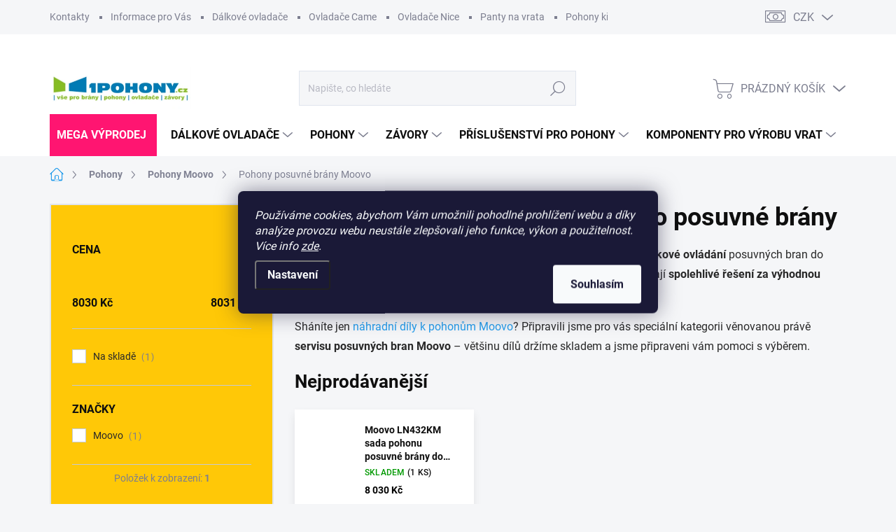

--- FILE ---
content_type: text/html; charset=utf-8
request_url: https://www.1pohony.cz/pohony-moovo-levne-pohony-pro-posuvne-brany/
body_size: 33960
content:
<!doctype html><html lang="cs" dir="ltr" class="header-background-light external-fonts-loaded"><head><meta charset="utf-8" /><meta name="viewport" content="width=device-width,initial-scale=1" /><title>Pohon posuvné brány Moovo✔️vše skladem✔️ levně u 1Pohony.cz</title><link rel="preconnect" href="https://cdn.myshoptet.com" /><link rel="dns-prefetch" href="https://cdn.myshoptet.com" /><link rel="preload" href="https://cdn.myshoptet.com/prj/dist/master/cms/libs/jquery/jquery-1.11.3.min.js" as="script" /><link href="https://cdn.myshoptet.com/prj/dist/master/cms/templates/frontend_templates/shared/css/font-face/source-sans-3.css" rel="stylesheet"><link href="https://cdn.myshoptet.com/prj/dist/master/cms/templates/frontend_templates/shared/css/font-face/exo-2.css" rel="stylesheet"><script>
dataLayer = [];
dataLayer.push({'shoptet' : {
    "pageId": 2375,
    "pageType": "category",
    "currency": "CZK",
    "currencyInfo": {
        "decimalSeparator": ",",
        "exchangeRate": 1,
        "priceDecimalPlaces": 2,
        "symbol": "K\u010d",
        "symbolLeft": 0,
        "thousandSeparator": " "
    },
    "language": "cs",
    "projectId": 78216,
    "category": {
        "guid": "74cdabf3-480a-11ea-a065-0cc47a6c92bc",
        "path": "Pohony pro br\u00e1ny a vrata | Pohony Moovo, pohony k\u0159\u00eddlov\u00fdch bran, pohony vrat a bran | Pohony Moovo, levn\u00e9 pohony pro posuvn\u00e9 br\u00e1ny",
        "parentCategoryGuid": "73574f41-263c-11e9-a065-0cc47a6c92bc"
    },
    "cartInfo": {
        "id": null,
        "freeShipping": false,
        "freeShippingFrom": 2500,
        "leftToFreeGift": {
            "formattedPrice": "0 K\u010d",
            "priceLeft": 0
        },
        "freeGift": false,
        "leftToFreeShipping": {
            "priceLeft": 2500,
            "dependOnRegion": 0,
            "formattedPrice": "2 500 K\u010d"
        },
        "discountCoupon": [],
        "getNoBillingShippingPrice": {
            "withoutVat": 0,
            "vat": 0,
            "withVat": 0
        },
        "cartItems": [],
        "taxMode": "ORDINARY"
    },
    "cart": [],
    "customer": {
        "priceRatio": 1,
        "priceListId": 1,
        "groupId": null,
        "registered": false,
        "mainAccount": false
    }
}});
dataLayer.push({'cookie_consent' : {
    "marketing": "denied",
    "analytics": "denied"
}});
document.addEventListener('DOMContentLoaded', function() {
    shoptet.consent.onAccept(function(agreements) {
        if (agreements.length == 0) {
            return;
        }
        dataLayer.push({
            'cookie_consent' : {
                'marketing' : (agreements.includes(shoptet.config.cookiesConsentOptPersonalisation)
                    ? 'granted' : 'denied'),
                'analytics': (agreements.includes(shoptet.config.cookiesConsentOptAnalytics)
                    ? 'granted' : 'denied')
            },
            'event': 'cookie_consent'
        });
    });
});
</script>

<!-- Google Tag Manager -->
<script>(function(w,d,s,l,i){w[l]=w[l]||[];w[l].push({'gtm.start':
new Date().getTime(),event:'gtm.js'});var f=d.getElementsByTagName(s)[0],
j=d.createElement(s),dl=l!='dataLayer'?'&l='+l:'';j.async=true;j.src=
'https://www.googletagmanager.com/gtm.js?id='+i+dl;f.parentNode.insertBefore(j,f);
})(window,document,'script','dataLayer','GTM-MXMXCX5D');</script>
<!-- End Google Tag Manager -->

<meta property="og:type" content="website"><meta property="og:site_name" content="1pohony.cz"><meta property="og:url" content="https://www.1pohony.cz/pohony-moovo-levne-pohony-pro-posuvne-brany/"><meta property="og:title" content="Pohon posuvné brány Moovo✔️vše skladem✔️ levně u 1Pohony.cz"><meta name="author" content="1Pohony.cz"><meta name="web_author" content="Shoptet.cz"><meta name="dcterms.rightsHolder" content="www.1pohony.cz"><meta name="robots" content="index,follow"><meta property="og:image" content="https://cdn.myshoptet.com/usr/www.1pohony.cz/user/logos/1pohony-logo.png?t=1769269473"><meta property="og:description" content="Pohony Moovo pro posuvné brány máme vždy skladem ✔️ Doprava zdarma✔️ Máme nejlepší ceny pohonů bran a vrat Moovo✔️"><meta name="description" content="Pohony Moovo pro posuvné brány máme vždy skladem ✔️ Doprava zdarma✔️ Máme nejlepší ceny pohonů bran a vrat Moovo✔️"><meta name="google-site-verification" content="K8trmgLwfWnq74Kpm4_V9CFpa9Em01sGFMguB5EYSuk"><style>:root {--color-primary: #239ceb;--color-primary-h: 204;--color-primary-s: 83%;--color-primary-l: 53%;--color-primary-hover: #1997e5;--color-primary-hover-h: 203;--color-primary-hover-s: 80%;--color-primary-hover-l: 50%;--color-secondary: #00af68;--color-secondary-h: 156;--color-secondary-s: 100%;--color-secondary-l: 34%;--color-secondary-hover: #008C53;--color-secondary-hover-h: 156;--color-secondary-hover-s: 100%;--color-secondary-hover-l: 27%;--color-tertiary: #ffc807;--color-tertiary-h: 47;--color-tertiary-s: 100%;--color-tertiary-l: 51%;--color-tertiary-hover: #ffbb00;--color-tertiary-hover-h: 44;--color-tertiary-hover-s: 100%;--color-tertiary-hover-l: 50%;--color-header-background: #5ccae6;--template-font: "Source Sans 3";--template-headings-font: "Exo 2";--header-background-url: url("[data-uri]");--cookies-notice-background: #1A1937;--cookies-notice-color: #F8FAFB;--cookies-notice-button-hover: #f5f5f5;--cookies-notice-link-hover: #27263f;--templates-update-management-preview-mode-content: "Náhled aktualizací šablony je aktivní pro váš prohlížeč."}</style>
    <script>var shoptet = shoptet || {};</script>
    <script src="https://cdn.myshoptet.com/prj/dist/master/shop/dist/main-3g-header.js.05f199e7fd2450312de2.js"></script>
<!-- User include --><!-- service 1000(633) html code header -->
<link rel="stylesheet" href="https://cdn.myshoptet.com/usr/apollo.jakubtursky.sk/user/documents/assets/main.css?v=1769">

<noscript>
<style>
.before-carousel:before,
.before-carousel:after,
.products-block:after,
.products-block:before,
.p-detail-inner:before,
.p-detail-inner:after{
	display: none;
}

.products-block .product, .products-block .slider-group-products,
.next-to-carousel-banners .banner-wrapper,
.before-carousel .content-wrapper-in,
.p-detail-inner .p-detail-inner-header, .p-detail-inner #product-detail-form {
  opacity: 1;
}

body.type-category .content-wrapper-in,
body.type-manufacturer-detail .content-wrapper-in,
body.type-product .content-wrapper-in {
	visibility: visible!important;
}
</style>
</noscript>

<style>
@font-face {
  font-family: 'apollo';
  font-display: swap;
  src:  url('https://cdn.myshoptet.com/usr/apollo.jakubtursky.sk/user/documents/assets/iconfonts/icomoon.eot?v=107');
  src:  url('https://cdn.myshoptet.com/usr/apollo.jakubtursky.sk/user/documents/assets/iconfonts/icomoon.eot?v=107') format('embedded-opentype'),
    url('https://cdn.myshoptet.com/usr/apollo.jakubtursky.sk/user/documents/assets/iconfonts/icomoon.ttf?v=107') format('truetype'),
    url('https://cdn.myshoptet.com/usr/apollo.jakubtursky.sk/user/documents/assets/iconfonts/icomoon.woff?v=107') format('woff'),
    url('https://cdn.myshoptet.com/usr/apollo.jakubtursky.sk/user/documents/assets/iconfonts/icomoon.svg?v=107') format('svg');
  font-weight: normal;
  font-style: normal;
  font-display: block;
}
.top-navigation-bar .top-nav-button.top-nav-button-login.primary{
	display: none;
}
.basic-description>h3:first-child{
	display: none;
}
/*.header-info-banner-addon{
	background-color: black;
}*/
</style>

<style>
.not-working {
  background-color: rgba(0,0,0, 0.9);
  color: white;
  width: 100%;
  height: 100%;
  position: fixed;
  top: 0;
  left: 0;
  z-index: 9999999;
  text-align: center;
  padding: 50px;
  line-height: 1.6;
  font-size: 16px;
}
</style>

<!-- api 426(80) html code header -->
<link rel="stylesheet" href="https://cdn.myshoptet.com/usr/api2.dklab.cz/user/documents/_doplnky/navstivene/78216/10/78216_10.css" type="text/css" /><style> :root { --dklab-lastvisited-background-color: #F6FFFD; } </style>
<!-- api 428(82) html code header -->
<link rel="stylesheet" href="https://cdn.myshoptet.com/usr/api2.dklab.cz/user/documents/_doplnky/oblibene/78216/15/78216_15.css" type="text/css" /><style>
        :root {
            --dklab-favourites-flag-color: #E91B7D;
            --dklab-favourites-flag-text-color: #FFFFFF;
            --dklab-favourites-add-text-color: #000000;            
            --dklab-favourites-remove-text-color: #E91B7D;            
            --dklab-favourites-add-text-detail-color: #000000;            
            --dklab-favourites-remove-text-detail-color: #E91B7D;            
            --dklab-favourites-header-icon-color: #000000;            
            --dklab-favourites-counter-color: #000000;            
        } </style>
<!-- service 428(82) html code header -->
<style>
@font-face {
    font-family: 'oblibene';
    src:  url('https://cdn.myshoptet.com/usr/api2.dklab.cz/user/documents/_doplnky/oblibene/font/oblibene.eot?v1');
    src:  url('https://cdn.myshoptet.com/usr/api2.dklab.cz/user/documents/_doplnky/oblibene/font/oblibene.eot?v1#iefix') format('embedded-opentype'),
    url('https://cdn.myshoptet.com/usr/api2.dklab.cz/user/documents/_doplnky/oblibene/font/oblibene.ttf?v1') format('truetype'),
    url('https://cdn.myshoptet.com/usr/api2.dklab.cz/user/documents/_doplnky/oblibene/font/oblibene.woff?v1') format('woff'),
    url('https://cdn.myshoptet.com/usr/api2.dklab.cz/user/documents/_doplnky/oblibene/font/oblibene.svg?v1') format('svg');
    font-weight: normal;
    font-style: normal;
}
</style>
<script>
var dklabFavIndividual;
</script>
<!-- service 619(267) html code header -->
<link href="https://cdn.myshoptet.com/usr/fvstudio.myshoptet.com/user/documents/addons/cartupsell.min.css?24.11.1" rel="stylesheet">
<!-- service 629(277) html code header -->
<link href="https://cdn.myshoptet.com/usr/fvstudio.myshoptet.com/user/documents/addons/topproduct.min.css?22.8.1" rel="stylesheet">

<style>
</style>


<!-- service 1462(1076) html code header -->
<link rel="stylesheet" href="https://cdn.myshoptet.com/usr/webotvurci.myshoptet.com/user/documents/plugin-product-interconnection/css/all.min.css?v=27"> 
<!-- project html code header -->
<style>

.navigation-in>ul>li:first-child>a {
	padding-left: 10px !important;
  background-color: #FF1571 !important;
  color: white !important;
}


/* Skrytí kódu položky na výpisu produktů v kategorii */
.products-block .p-code {
	display: none;
}

/* Styl pro příznak Lidovka */
.flag-lidovka {
  display: none !important;
}

/* Styl pro příznak Zlatá střední cesta */
.flag-zlata-stredni-cesta {
	display: none !important;
}

/* Styl pro příznak Pro náročné */
.flag-pro-narocne {
	display: none !important;
}

/* Pousne poradi priznaku doprava zdarma az na 5. pozici */
.flag.flag-freeshipping {
	order:5;
}
.products-block .p-bottom .p-desc {
	line-height: 1.3 !important;
  max-height: 120px !important;
}
.products-block.products .p .name {
	font-size: 16px !important;
}

.basic-description ul li,
.basic-description ol li {
  list-style: none;
  position: relative;
  padding-left: 1.5em;
}

.basic-description ul li::before,
.basic-description ol li::before {
  content: "✅";
  position: absolute;
  left: 0;
}

</style>
<!-- /User include --><link rel="shortcut icon" href="/favicon.ico" type="image/x-icon" /><link rel="canonical" href="https://www.1pohony.cz/pohony-moovo-levne-pohony-pro-posuvne-brany/" />    <script>
        var _hwq = _hwq || [];
        _hwq.push(['setKey', '6104664B8AFB7F17761439C70549DCE8']);
        _hwq.push(['setTopPos', '0']);
        _hwq.push(['showWidget', '21']);
        (function() {
            var ho = document.createElement('script');
            ho.src = 'https://cz.im9.cz/direct/i/gjs.php?n=wdgt&sak=6104664B8AFB7F17761439C70549DCE8';
            var s = document.getElementsByTagName('script')[0]; s.parentNode.insertBefore(ho, s);
        })();
    </script>
<script>!function(){var t={9196:function(){!function(){var t=/\[object (Boolean|Number|String|Function|Array|Date|RegExp)\]/;function r(r){return null==r?String(r):(r=t.exec(Object.prototype.toString.call(Object(r))))?r[1].toLowerCase():"object"}function n(t,r){return Object.prototype.hasOwnProperty.call(Object(t),r)}function e(t){if(!t||"object"!=r(t)||t.nodeType||t==t.window)return!1;try{if(t.constructor&&!n(t,"constructor")&&!n(t.constructor.prototype,"isPrototypeOf"))return!1}catch(t){return!1}for(var e in t);return void 0===e||n(t,e)}function o(t,r,n){this.b=t,this.f=r||function(){},this.d=!1,this.a={},this.c=[],this.e=function(t){return{set:function(r,n){u(c(r,n),t.a)},get:function(r){return t.get(r)}}}(this),i(this,t,!n);var e=t.push,o=this;t.push=function(){var r=[].slice.call(arguments,0),n=e.apply(t,r);return i(o,r),n}}function i(t,n,o){for(t.c.push.apply(t.c,n);!1===t.d&&0<t.c.length;){if("array"==r(n=t.c.shift()))t:{var i=n,a=t.a;if("string"==r(i[0])){for(var f=i[0].split("."),s=f.pop(),p=(i=i.slice(1),0);p<f.length;p++){if(void 0===a[f[p]])break t;a=a[f[p]]}try{a[s].apply(a,i)}catch(t){}}}else if("function"==typeof n)try{n.call(t.e)}catch(t){}else{if(!e(n))continue;for(var l in n)u(c(l,n[l]),t.a)}o||(t.d=!0,t.f(t.a,n),t.d=!1)}}function c(t,r){for(var n={},e=n,o=t.split("."),i=0;i<o.length-1;i++)e=e[o[i]]={};return e[o[o.length-1]]=r,n}function u(t,o){for(var i in t)if(n(t,i)){var c=t[i];"array"==r(c)?("array"==r(o[i])||(o[i]=[]),u(c,o[i])):e(c)?(e(o[i])||(o[i]={}),u(c,o[i])):o[i]=c}}window.DataLayerHelper=o,o.prototype.get=function(t){var r=this.a;t=t.split(".");for(var n=0;n<t.length;n++){if(void 0===r[t[n]])return;r=r[t[n]]}return r},o.prototype.flatten=function(){this.b.splice(0,this.b.length),this.b[0]={},u(this.a,this.b[0])}}()}},r={};function n(e){var o=r[e];if(void 0!==o)return o.exports;var i=r[e]={exports:{}};return t[e](i,i.exports,n),i.exports}n.n=function(t){var r=t&&t.__esModule?function(){return t.default}:function(){return t};return n.d(r,{a:r}),r},n.d=function(t,r){for(var e in r)n.o(r,e)&&!n.o(t,e)&&Object.defineProperty(t,e,{enumerable:!0,get:r[e]})},n.o=function(t,r){return Object.prototype.hasOwnProperty.call(t,r)},function(){"use strict";n(9196)}()}();</script>    <!-- Global site tag (gtag.js) - Google Analytics -->
    <script async src="https://www.googletagmanager.com/gtag/js?id=G-NKQG3SM6T3"></script>
    <script>
        
        window.dataLayer = window.dataLayer || [];
        function gtag(){dataLayer.push(arguments);}
        

                    console.debug('default consent data');

            gtag('consent', 'default', {"ad_storage":"denied","analytics_storage":"denied","ad_user_data":"denied","ad_personalization":"denied","wait_for_update":500});
            dataLayer.push({
                'event': 'default_consent'
            });
        
        gtag('js', new Date());

        
                gtag('config', 'G-NKQG3SM6T3', {"groups":"GA4","send_page_view":false,"content_group":"category","currency":"CZK","page_language":"cs"});
        
                gtag('config', 'AW-996469745');
        
        
        
        
        
                    gtag('event', 'page_view', {"send_to":"GA4","page_language":"cs","content_group":"category","currency":"CZK"});
        
        
        
        
        
        
        
        
        
        
        
        
        
        document.addEventListener('DOMContentLoaded', function() {
            if (typeof shoptet.tracking !== 'undefined') {
                for (var id in shoptet.tracking.bannersList) {
                    gtag('event', 'view_promotion', {
                        "send_to": "UA",
                        "promotions": [
                            {
                                "id": shoptet.tracking.bannersList[id].id,
                                "name": shoptet.tracking.bannersList[id].name,
                                "position": shoptet.tracking.bannersList[id].position
                            }
                        ]
                    });
                }
            }

            shoptet.consent.onAccept(function(agreements) {
                if (agreements.length !== 0) {
                    console.debug('gtag consent accept');
                    var gtagConsentPayload =  {
                        'ad_storage': agreements.includes(shoptet.config.cookiesConsentOptPersonalisation)
                            ? 'granted' : 'denied',
                        'analytics_storage': agreements.includes(shoptet.config.cookiesConsentOptAnalytics)
                            ? 'granted' : 'denied',
                                                                                                'ad_user_data': agreements.includes(shoptet.config.cookiesConsentOptPersonalisation)
                            ? 'granted' : 'denied',
                        'ad_personalization': agreements.includes(shoptet.config.cookiesConsentOptPersonalisation)
                            ? 'granted' : 'denied',
                        };
                    console.debug('update consent data', gtagConsentPayload);
                    gtag('consent', 'update', gtagConsentPayload);
                    dataLayer.push(
                        { 'event': 'update_consent' }
                    );
                }
            });
        });
    </script>
</head><body class="desktop id-2375 in-pohony-moovo-levne-pohony-pro-posuvne-brany template-11 type-category multiple-columns-body columns-3 blank-mode blank-mode-css ums_forms_redesign--off ums_a11y_category_page--on ums_discussion_rating_forms--off ums_flags_display_unification--on ums_a11y_login--on mobile-header-version-1">
        <div id="fb-root"></div>
        <script>
            window.fbAsyncInit = function() {
                FB.init({
                    autoLogAppEvents : true,
                    xfbml            : true,
                    version          : 'v24.0'
                });
            };
        </script>
        <script async defer crossorigin="anonymous" src="https://connect.facebook.net/cs_CZ/sdk.js#xfbml=1&version=v24.0"></script>
<!-- Google Tag Manager (noscript) -->
<noscript><iframe src="https://www.googletagmanager.com/ns.html?id=GTM-MXMXCX5D"
height="0" width="0" style="display:none;visibility:hidden"></iframe></noscript>
<!-- End Google Tag Manager (noscript) -->

    <div class="siteCookies siteCookies--center siteCookies--dark js-siteCookies" role="dialog" data-testid="cookiesPopup" data-nosnippet>
        <div class="siteCookies__form">
            <div class="siteCookies__content">
                <div class="siteCookies__text">
                    <em>Používáme cookies, abychom Vám umožnili pohodlné prohlížení webu a díky analýze provozu webu neustále zlepšovali jeho funkce, výkon a použitelnost. Více info <a href="/vse-o-nakupu/pouzivame-soubory-cookies/" target="_blank" rel="noopener noreferrer" title="Ano, i my - jako prakticky všichni, používáme ke své práci COOKIES.">zde</a>.</em>
                </div>
                <p class="siteCookies__links">
                    <button class="siteCookies__link js-cookies-settings" aria-label="Nastavení cookies" data-testid="cookiesSettings">Nastavení</button>
                </p>
            </div>
            <div class="siteCookies__buttonWrap">
                                <button class="siteCookies__button js-cookiesConsentSubmit" value="all" aria-label="Přijmout cookies" data-testid="buttonCookiesAccept">Souhlasím</button>
            </div>
        </div>
        <script>
            document.addEventListener("DOMContentLoaded", () => {
                const siteCookies = document.querySelector('.js-siteCookies');
                document.addEventListener("scroll", shoptet.common.throttle(() => {
                    const st = document.documentElement.scrollTop;
                    if (st > 1) {
                        siteCookies.classList.add('siteCookies--scrolled');
                    } else {
                        siteCookies.classList.remove('siteCookies--scrolled');
                    }
                }, 100));
            });
        </script>
    </div>
<a href="#content" class="skip-link sr-only">Přejít na obsah</a><div class="overall-wrapper"><div class="user-action"><div class="container">
    <div class="user-action-in">
                    <div id="login" class="user-action-login popup-widget login-widget" role="dialog" aria-labelledby="loginHeading">
        <div class="popup-widget-inner">
                            <h2 id="loginHeading">Přihlášení k vašemu účtu</h2><div id="customerLogin"><form action="/action/Customer/Login/" method="post" id="formLoginIncluded" class="csrf-enabled formLogin" data-testid="formLogin"><input type="hidden" name="referer" value="" /><div class="form-group"><div class="input-wrapper email js-validated-element-wrapper no-label"><input type="email" name="email" class="form-control" autofocus placeholder="E-mailová adresa (např. jan@novak.cz)" data-testid="inputEmail" autocomplete="email" required /></div></div><div class="form-group"><div class="input-wrapper password js-validated-element-wrapper no-label"><input type="password" name="password" class="form-control" placeholder="Heslo" data-testid="inputPassword" autocomplete="current-password" required /><span class="no-display">Nemůžete vyplnit toto pole</span><input type="text" name="surname" value="" class="no-display" /></div></div><div class="form-group"><div class="login-wrapper"><button type="submit" class="btn btn-secondary btn-text btn-login" data-testid="buttonSubmit">Přihlásit se</button><div class="password-helper"><a href="/registrace/" data-testid="signup" rel="nofollow">Nová registrace</a><a href="/klient/zapomenute-heslo/" rel="nofollow">Zapomenuté heslo</a></div></div></div></form>
</div>                    </div>
    </div>

                            <div id="cart-widget" class="user-action-cart popup-widget cart-widget loader-wrapper" data-testid="popupCartWidget" role="dialog" aria-hidden="true">
    <div class="popup-widget-inner cart-widget-inner place-cart-here">
        <div class="loader-overlay">
            <div class="loader"></div>
        </div>
    </div>

    <div class="cart-widget-button">
        <a href="/kosik/" class="btn btn-conversion" id="continue-order-button" rel="nofollow" data-testid="buttonNextStep">Pokračovat do košíku</a>
    </div>
</div>
            </div>
</div>
</div><div class="top-navigation-bar" data-testid="topNavigationBar">

    <div class="container">

        <div class="top-navigation-contacts">
            <strong>Zákaznická podpora:</strong><a href="tel:+420777764669" class="project-phone" aria-label="Zavolat na +420777764669" data-testid="contactboxPhone"><span>+420 777 764 669</span></a><a href="mailto:eshop@1pohony.cz" class="project-email" data-testid="contactboxEmail"><span>eshop@1pohony.cz</span></a>        </div>

                            <div class="top-navigation-menu">
                <div class="top-navigation-menu-trigger"></div>
                <ul class="top-navigation-bar-menu">
                                            <li class="top-navigation-menu-item-29">
                            <a href="/kontakty/">Kontakty</a>
                        </li>
                                            <li class="top-navigation-menu-item-780">
                            <a href="/vse-o-nakupu/">Informace pro Vás</a>
                        </li>
                                            <li class="top-navigation-menu-item-796">
                            <a href="/dalkove-ovladace/">Dálkové ovladače</a>
                        </li>
                                            <li class="top-navigation-menu-item-841">
                            <a href="/ovladace-came/">Ovladače Came</a>
                        </li>
                                            <li class="top-navigation-menu-item-832">
                            <a href="/ovladace-nice/">Ovladače Nice</a>
                        </li>
                                            <li class="top-navigation-menu-item-805">
                            <a href="/panty/">Panty na vrata</a>
                        </li>
                                            <li class="top-navigation-menu-item-930">
                            <a href="/pohony-kridlovych-bran/">Pohony křídlových bran</a>
                        </li>
                                            <li class="top-navigation-menu-item-933">
                            <a href="/pohony-posuvnych-bran/">Pohony posuvných bran</a>
                        </li>
                                            <li class="top-navigation-menu-item-936">
                            <a href="/pohony-garazovych-vrat/">Pohony garážových vrat</a>
                        </li>
                                    </ul>
                <ul class="top-navigation-bar-menu-helper"></ul>
            </div>
        
        <div class="top-navigation-tools top-navigation-tools--language">
            <div class="responsive-tools">
                <a href="#" class="toggle-window" data-target="search" aria-label="Hledat" data-testid="linkSearchIcon"></a>
                                                            <a href="#" class="toggle-window" data-target="login"></a>
                                                    <a href="#" class="toggle-window" data-target="navigation" aria-label="Menu" data-testid="hamburgerMenu"></a>
            </div>
                <div class="dropdown">
        <span>Ceny v:</span>
        <button id="topNavigationDropdown" type="button" data-toggle="dropdown" aria-haspopup="true" aria-expanded="false">
            CZK
            <span class="caret"></span>
        </button>
        <ul class="dropdown-menu" aria-labelledby="topNavigationDropdown"><li><a href="/action/Currency/changeCurrency/?currencyCode=CZK" rel="nofollow">CZK</a></li><li><a href="/action/Currency/changeCurrency/?currencyCode=EUR" rel="nofollow">EUR</a></li></ul>
    </div>
            <button class="top-nav-button top-nav-button-login toggle-window" type="button" data-target="login" aria-haspopup="dialog" aria-controls="login" aria-expanded="false" data-testid="signin"><span>Přihlášení</span></button>        </div>

    </div>

</div>
<header id="header"><div class="container navigation-wrapper">
    <div class="header-top">
        <div class="site-name-wrapper">
            <div class="site-name"><a href="/" data-testid="linkWebsiteLogo"><img src="https://cdn.myshoptet.com/usr/www.1pohony.cz/user/logos/1pohony-logo.png" alt="1Pohony.cz" fetchpriority="low" /></a></div>        </div>
        <div class="search" itemscope itemtype="https://schema.org/WebSite">
            <meta itemprop="headline" content="Pohony Moovo, levné pohony pro posuvné brány"/><meta itemprop="url" content="https://www.1pohony.cz"/><meta itemprop="text" content="Pohony Moovo pro posuvné brány máme vždy skladem ✔️ Doprava zdarma✔️ Máme nejlepší ceny pohonů bran a vrat Moovo✔️"/>            <form action="/action/ProductSearch/prepareString/" method="post"
    id="formSearchForm" class="search-form compact-form js-search-main"
    itemprop="potentialAction" itemscope itemtype="https://schema.org/SearchAction" data-testid="searchForm">
    <fieldset>
        <meta itemprop="target"
            content="https://www.1pohony.cz/vyhledavani/?string={string}"/>
        <input type="hidden" name="language" value="cs"/>
        
            
<input
    type="search"
    name="string"
        class="query-input form-control search-input js-search-input"
    placeholder="Napište, co hledáte"
    autocomplete="off"
    required
    itemprop="query-input"
    aria-label="Vyhledávání"
    data-testid="searchInput"
>
            <button type="submit" class="btn btn-default" data-testid="searchBtn">Hledat</button>
        
    </fieldset>
</form>
        </div>
        <div class="navigation-buttons">
                
    <a href="/kosik/" class="btn btn-icon toggle-window cart-count" data-target="cart" data-hover="true" data-redirect="true" data-testid="headerCart" rel="nofollow" aria-haspopup="dialog" aria-expanded="false" aria-controls="cart-widget">
        
                <span class="sr-only">Nákupní košík</span>
        
            <span class="cart-price visible-lg-inline-block" data-testid="headerCartPrice">
                                    Prázdný košík                            </span>
        
    
            </a>
        </div>
    </div>
    <nav id="navigation" aria-label="Hlavní menu" data-collapsible="true"><div class="navigation-in menu"><ul class="menu-level-1" role="menubar" data-testid="headerMenuItems"><li class="menu-item-2661" role="none"><a href="/mega-vyprodej/" data-testid="headerMenuItem" role="menuitem" aria-expanded="false"><b>MEGA Výprodej</b></a></li>
<li class="menu-item-796 ext" role="none"><a href="/dalkove-ovladace/" data-testid="headerMenuItem" role="menuitem" aria-haspopup="true" aria-expanded="false"><b>Dálkové ovladače</b><span class="submenu-arrow"></span></a><ul class="menu-level-2" aria-label="Dálkové ovladače" tabindex="-1" role="menu"><li class="menu-item-2216" role="none"><a href="/dalkove-ovladace-becker-ovladace-becker-pro-pohony-na-vrata-brany/" class="menu-image" data-testid="headerMenuItem" tabindex="-1" aria-hidden="true"><img src="data:image/svg+xml,%3Csvg%20width%3D%22140%22%20height%3D%22100%22%20xmlns%3D%22http%3A%2F%2Fwww.w3.org%2F2000%2Fsvg%22%3E%3C%2Fsvg%3E" alt="" aria-hidden="true" width="140" height="100"  data-src="https://cdn.myshoptet.com/usr/www.1pohony.cz/user/categories/thumb/screenshot_7-1.jpg" fetchpriority="low" /></a><div><a href="/dalkove-ovladace-becker-ovladace-becker-pro-pohony-na-vrata-brany/" data-testid="headerMenuItem" role="menuitem"><span>Ovladače Becker</span></a>
                        </div></li><li class="menu-item-1923" role="none"><a href="/dalkove-ovladace-beninca-ovladace-pro-pohony-beninca/" class="menu-image" data-testid="headerMenuItem" tabindex="-1" aria-hidden="true"><img src="data:image/svg+xml,%3Csvg%20width%3D%22140%22%20height%3D%22100%22%20xmlns%3D%22http%3A%2F%2Fwww.w3.org%2F2000%2Fsvg%22%3E%3C%2Fsvg%3E" alt="" aria-hidden="true" width="140" height="100"  data-src="https://cdn.myshoptet.com/usr/www.1pohony.cz/user/categories/thumb/ovladace-beninca.jpg" fetchpriority="low" /></a><div><a href="/dalkove-ovladace-beninca-ovladace-pro-pohony-beninca/" data-testid="headerMenuItem" role="menuitem"><span>ovladače Beninca</span></a>
                        </div></li><li class="menu-item-2270" role="none"><a href="/dalkove-ovladace-bernal-ovladace-pro-pohony-vrat-a-brany-bernal/" class="menu-image" data-testid="headerMenuItem" tabindex="-1" aria-hidden="true"><img src="data:image/svg+xml,%3Csvg%20width%3D%22140%22%20height%3D%22100%22%20xmlns%3D%22http%3A%2F%2Fwww.w3.org%2F2000%2Fsvg%22%3E%3C%2Fsvg%3E" alt="" aria-hidden="true" width="140" height="100"  data-src="https://cdn.myshoptet.com/usr/www.1pohony.cz/user/categories/thumb/259060-bernal-pico-iii-20.jpg" fetchpriority="low" /></a><div><a href="/dalkove-ovladace-bernal-ovladace-pro-pohony-vrat-a-brany-bernal/" data-testid="headerMenuItem" role="menuitem"><span>Ovladače Bernal</span></a>
                        </div></li><li class="menu-item-1881" role="none"><a href="/ovladace-bft/" class="menu-image" data-testid="headerMenuItem" tabindex="-1" aria-hidden="true"><img src="data:image/svg+xml,%3Csvg%20width%3D%22140%22%20height%3D%22100%22%20xmlns%3D%22http%3A%2F%2Fwww.w3.org%2F2000%2Fsvg%22%3E%3C%2Fsvg%3E" alt="" aria-hidden="true" width="140" height="100"  data-src="https://cdn.myshoptet.com/usr/www.1pohony.cz/user/categories/thumb/ovladace-bft.jpg" fetchpriority="low" /></a><div><a href="/ovladace-bft/" data-testid="headerMenuItem" role="menuitem"><span>Ovladače BFT</span></a>
                        </div></li><li class="menu-item-841" role="none"><a href="/ovladace-came/" class="menu-image" data-testid="headerMenuItem" tabindex="-1" aria-hidden="true"><img src="data:image/svg+xml,%3Csvg%20width%3D%22140%22%20height%3D%22100%22%20xmlns%3D%22http%3A%2F%2Fwww.w3.org%2F2000%2Fsvg%22%3E%3C%2Fsvg%3E" alt="" aria-hidden="true" width="140" height="100"  data-src="https://cdn.myshoptet.com/usr/www.1pohony.cz/user/categories/thumb/ovladace-came.jpg" fetchpriority="low" /></a><div><a href="/ovladace-came/" data-testid="headerMenuItem" role="menuitem"><span>Ovladače Came</span></a>
                        </div></li><li class="menu-item-2165" role="none"><a href="/dalkove-ovladace-comunello-ovladace-pro-pohony-bran-a-vrat-comunello/" class="menu-image" data-testid="headerMenuItem" tabindex="-1" aria-hidden="true"><img src="data:image/svg+xml,%3Csvg%20width%3D%22140%22%20height%3D%22100%22%20xmlns%3D%22http%3A%2F%2Fwww.w3.org%2F2000%2Fsvg%22%3E%3C%2Fsvg%3E" alt="" aria-hidden="true" width="140" height="100"  data-src="https://cdn.myshoptet.com/usr/www.1pohony.cz/user/categories/thumb/ovladace-comunello.jpg" fetchpriority="low" /></a><div><a href="/dalkove-ovladace-comunello-ovladace-pro-pohony-bran-a-vrat-comunello/" data-testid="headerMenuItem" role="menuitem"><span>Ovladače Comunello</span></a>
                        </div></li><li class="menu-item-2267" role="none"><a href="/dalkove-ovladace-daspi-ovladace-pro-pohon-brany-a-vrat-daspi/" class="menu-image" data-testid="headerMenuItem" tabindex="-1" aria-hidden="true"><img src="data:image/svg+xml,%3Csvg%20width%3D%22140%22%20height%3D%22100%22%20xmlns%3D%22http%3A%2F%2Fwww.w3.org%2F2000%2Fsvg%22%3E%3C%2Fsvg%3E" alt="" aria-hidden="true" width="140" height="100"  data-src="https://cdn.myshoptet.com/usr/www.1pohony.cz/user/categories/thumb/screenshot_8-1.jpg" fetchpriority="low" /></a><div><a href="/dalkove-ovladace-daspi-ovladace-pro-pohon-brany-a-vrat-daspi/" data-testid="headerMenuItem" role="menuitem"><span>Ovladače Daspi</span></a>
                        </div></li><li class="menu-item-2243" role="none"><a href="/dalkove-ovladace-dea-ovladace-pro-pohony-vrat-a-pohony-bran-dea/" class="menu-image" data-testid="headerMenuItem" tabindex="-1" aria-hidden="true"><img src="data:image/svg+xml,%3Csvg%20width%3D%22140%22%20height%3D%22100%22%20xmlns%3D%22http%3A%2F%2Fwww.w3.org%2F2000%2Fsvg%22%3E%3C%2Fsvg%3E" alt="" aria-hidden="true" width="140" height="100"  data-src="https://cdn.myshoptet.com/usr/www.1pohony.cz/user/categories/thumb/screenshot_16-1.jpg" fetchpriority="low" /></a><div><a href="/dalkove-ovladace-dea-ovladace-pro-pohony-vrat-a-pohony-bran-dea/" data-testid="headerMenuItem" role="menuitem"><span>Ovladače Dea</span></a>
                        </div></li><li class="menu-item-2204" role="none"><a href="/dalkove-ovladace-dickert-ovladace-pro-pohony-vrat-a-bran/" class="menu-image" data-testid="headerMenuItem" tabindex="-1" aria-hidden="true"><img src="data:image/svg+xml,%3Csvg%20width%3D%22140%22%20height%3D%22100%22%20xmlns%3D%22http%3A%2F%2Fwww.w3.org%2F2000%2Fsvg%22%3E%3C%2Fsvg%3E" alt="" aria-hidden="true" width="140" height="100"  data-src="https://cdn.myshoptet.com/usr/www.1pohony.cz/user/categories/thumb/screenshot_9.jpg" fetchpriority="low" /></a><div><a href="/dalkove-ovladace-dickert-ovladace-pro-pohony-vrat-a-bran/" data-testid="headerMenuItem" role="menuitem"><span>Ovladače Dickert</span></a>
                        </div></li><li class="menu-item-2444" role="none"><a href="/ovladace-doorhan-dalkove-ovladace-pro-pohony-vrat-doorhan/" class="menu-image" data-testid="headerMenuItem" tabindex="-1" aria-hidden="true"><img src="data:image/svg+xml,%3Csvg%20width%3D%22140%22%20height%3D%22100%22%20xmlns%3D%22http%3A%2F%2Fwww.w3.org%2F2000%2Fsvg%22%3E%3C%2Fsvg%3E" alt="" aria-hidden="true" width="140" height="100"  data-src="https://cdn.myshoptet.com/usr/www.1pohony.cz/user/categories/thumb/294120-doorhan-2k-20.jpg" fetchpriority="low" /></a><div><a href="/ovladace-doorhan-dalkove-ovladace-pro-pohony-vrat-doorhan/" data-testid="headerMenuItem" role="menuitem"><span>Ovladače Doorhan</span></a>
                        </div></li><li class="menu-item-1863" role="none"><a href="/dalkove-ovladace-enika/" class="menu-image" data-testid="headerMenuItem" tabindex="-1" aria-hidden="true"><img src="data:image/svg+xml,%3Csvg%20width%3D%22140%22%20height%3D%22100%22%20xmlns%3D%22http%3A%2F%2Fwww.w3.org%2F2000%2Fsvg%22%3E%3C%2Fsvg%3E" alt="" aria-hidden="true" width="140" height="100"  data-src="https://cdn.myshoptet.com/usr/www.1pohony.cz/user/categories/thumb/ovladace-enika.jpg" fetchpriority="low" /></a><div><a href="/dalkove-ovladace-enika/" data-testid="headerMenuItem" role="menuitem"><span>Ovladače Enika</span></a>
                        </div></li><li class="menu-item-2489" role="none"><a href="/ovladace-erte-dalkove-ovladace-pro-pohony-garazovych-vrat-erte/" class="menu-image" data-testid="headerMenuItem" tabindex="-1" aria-hidden="true"><img src="data:image/svg+xml,%3Csvg%20width%3D%22140%22%20height%3D%22100%22%20xmlns%3D%22http%3A%2F%2Fwww.w3.org%2F2000%2Fsvg%22%3E%3C%2Fsvg%3E" alt="" aria-hidden="true" width="140" height="100"  data-src="https://cdn.myshoptet.com/usr/www.1pohony.cz/user/categories/thumb/297110-erte-er4-10.jpg" fetchpriority="low" /></a><div><a href="/ovladace-erte-dalkove-ovladace-pro-pohony-garazovych-vrat-erte/" data-testid="headerMenuItem" role="menuitem"><span>Ovladače ERTE</span></a>
                        </div></li><li class="menu-item-951" role="none"><a href="/ovladace-faac/" class="menu-image" data-testid="headerMenuItem" tabindex="-1" aria-hidden="true"><img src="data:image/svg+xml,%3Csvg%20width%3D%22140%22%20height%3D%22100%22%20xmlns%3D%22http%3A%2F%2Fwww.w3.org%2F2000%2Fsvg%22%3E%3C%2Fsvg%3E" alt="" aria-hidden="true" width="140" height="100"  data-src="https://cdn.myshoptet.com/usr/www.1pohony.cz/user/categories/thumb/ovladace-faac.jpg" fetchpriority="low" /></a><div><a href="/ovladace-faac/" data-testid="headerMenuItem" role="menuitem"><span>Ovladače Faac</span></a>
                        </div></li><li class="menu-item-2231" role="none"><a href="/dalkove-ovladace-fadini-ovladace-pohonu-na-brany-vrata-fadini/" class="menu-image" data-testid="headerMenuItem" tabindex="-1" aria-hidden="true"><img src="data:image/svg+xml,%3Csvg%20width%3D%22140%22%20height%3D%22100%22%20xmlns%3D%22http%3A%2F%2Fwww.w3.org%2F2000%2Fsvg%22%3E%3C%2Fsvg%3E" alt="" aria-hidden="true" width="140" height="100"  data-src="https://cdn.myshoptet.com/usr/www.1pohony.cz/user/categories/thumb/screenshot_10-2.jpg" fetchpriority="low" /></a><div><a href="/dalkove-ovladace-fadini-ovladace-pohonu-na-brany-vrata-fadini/" data-testid="headerMenuItem" role="menuitem"><span>Ovladače FADINI</span></a>
                        </div></li><li class="menu-item-1899" role="none"><a href="/dalkove-ovladace-genius-ovladace-pro-pohony-genius/" class="menu-image" data-testid="headerMenuItem" tabindex="-1" aria-hidden="true"><img src="data:image/svg+xml,%3Csvg%20width%3D%22140%22%20height%3D%22100%22%20xmlns%3D%22http%3A%2F%2Fwww.w3.org%2F2000%2Fsvg%22%3E%3C%2Fsvg%3E" alt="" aria-hidden="true" width="140" height="100"  data-src="https://cdn.myshoptet.com/usr/www.1pohony.cz/user/categories/thumb/ovladace-genius.jpg" fetchpriority="low" /></a><div><a href="/dalkove-ovladace-genius-ovladace-pro-pohony-genius/" data-testid="headerMenuItem" role="menuitem"><span>Ovládače Genius</span></a>
                        </div></li><li class="menu-item-838" role="none"><a href="/ovladace-hormann/" class="menu-image" data-testid="headerMenuItem" tabindex="-1" aria-hidden="true"><img src="data:image/svg+xml,%3Csvg%20width%3D%22140%22%20height%3D%22100%22%20xmlns%3D%22http%3A%2F%2Fwww.w3.org%2F2000%2Fsvg%22%3E%3C%2Fsvg%3E" alt="" aria-hidden="true" width="140" height="100"  data-src="https://cdn.myshoptet.com/usr/www.1pohony.cz/user/categories/thumb/ovladace-hormann.jpg" fetchpriority="low" /></a><div><a href="/ovladace-hormann/" data-testid="headerMenuItem" role="menuitem"><span>Ovladače HÖRMANN</span></a>
                        </div></li><li class="menu-item-1887" role="none"><a href="/ovladace-jablotron-bedratove-ovladace-pro-alarmy-jablotron/" class="menu-image" data-testid="headerMenuItem" tabindex="-1" aria-hidden="true"><img src="data:image/svg+xml,%3Csvg%20width%3D%22140%22%20height%3D%22100%22%20xmlns%3D%22http%3A%2F%2Fwww.w3.org%2F2000%2Fsvg%22%3E%3C%2Fsvg%3E" alt="" aria-hidden="true" width="140" height="100"  data-src="https://cdn.myshoptet.com/usr/www.1pohony.cz/user/categories/thumb/ovladace-jablotron.jpg" fetchpriority="low" /></a><div><a href="/ovladace-jablotron-bedratove-ovladace-pro-alarmy-jablotron/" data-testid="headerMenuItem" role="menuitem"><span>Ovladače Jablotron</span></a>
                        </div></li><li class="menu-item-2018" role="none"><a href="/ovladace-life-dalkove-ovladace-pro-pohony-life/" class="menu-image" data-testid="headerMenuItem" tabindex="-1" aria-hidden="true"><img src="data:image/svg+xml,%3Csvg%20width%3D%22140%22%20height%3D%22100%22%20xmlns%3D%22http%3A%2F%2Fwww.w3.org%2F2000%2Fsvg%22%3E%3C%2Fsvg%3E" alt="" aria-hidden="true" width="140" height="100"  data-src="https://cdn.myshoptet.com/usr/www.1pohony.cz/user/categories/thumb/ovladace-life.jpg" fetchpriority="low" /></a><div><a href="/ovladace-life-dalkove-ovladace-pro-pohony-life/" data-testid="headerMenuItem" role="menuitem"><span>Ovladače Life</span></a>
                        </div></li><li class="menu-item-2369" role="none"><a href="/dalkove-ovladace-kinggates-ovladace-pro-pohony-king-gates/" class="menu-image" data-testid="headerMenuItem" tabindex="-1" aria-hidden="true"><img src="data:image/svg+xml,%3Csvg%20width%3D%22140%22%20height%3D%22100%22%20xmlns%3D%22http%3A%2F%2Fwww.w3.org%2F2000%2Fsvg%22%3E%3C%2Fsvg%3E" alt="" aria-hidden="true" width="140" height="100"  data-src="https://cdn.myshoptet.com/usr/www.1pohony.cz/user/categories/thumb/240110-king-gates-stylo4k-30.jpg" fetchpriority="low" /></a><div><a href="/dalkove-ovladace-kinggates-ovladace-pro-pohony-king-gates/" data-testid="headerMenuItem" role="menuitem"><span>Ovladače KingGates</span></a>
                        </div></li><li class="menu-item-2282" role="none"><a href="/dalkove-ovladace-krispol-ovladace-pro-pohony-a-vrata-krispol/" class="menu-image" data-testid="headerMenuItem" tabindex="-1" aria-hidden="true"><img src="data:image/svg+xml,%3Csvg%20width%3D%22140%22%20height%3D%22100%22%20xmlns%3D%22http%3A%2F%2Fwww.w3.org%2F2000%2Fsvg%22%3E%3C%2Fsvg%3E" alt="" aria-hidden="true" width="140" height="100"  data-src="https://cdn.myshoptet.com/usr/www.1pohony.cz/user/categories/thumb/screenshot_15-1.jpg" fetchpriority="low" /></a><div><a href="/dalkove-ovladace-krispol-ovladace-pro-pohony-a-vrata-krispol/" data-testid="headerMenuItem" role="menuitem"><span>Ovladače Krispol</span></a>
                        </div></li><li class="menu-item-2569" role="none"><a href="/ovladace-kruzik-dalkove-ovladace-pro-vrata-kruzik/" class="menu-image" data-testid="headerMenuItem" tabindex="-1" aria-hidden="true"><img src="data:image/svg+xml,%3Csvg%20width%3D%22140%22%20height%3D%22100%22%20xmlns%3D%22http%3A%2F%2Fwww.w3.org%2F2000%2Fsvg%22%3E%3C%2Fsvg%3E" alt="" aria-hidden="true" width="140" height="100"  data-src="https://cdn.myshoptet.com/usr/www.1pohony.cz/user/categories/thumb/sn__mek_obrazovky_2025-03-18_102806.png" fetchpriority="low" /></a><div><a href="/ovladace-kruzik-dalkove-ovladace-pro-vrata-kruzik/" data-testid="headerMenuItem" role="menuitem"><span>ovladače Kružík</span></a>
                        </div></li><li class="menu-item-2084" role="none"><a href="/dalkove-ovladace-liftmaster-ovladace-pro-pohony-liftmaster/" class="menu-image" data-testid="headerMenuItem" tabindex="-1" aria-hidden="true"><img src="data:image/svg+xml,%3Csvg%20width%3D%22140%22%20height%3D%22100%22%20xmlns%3D%22http%3A%2F%2Fwww.w3.org%2F2000%2Fsvg%22%3E%3C%2Fsvg%3E" alt="" aria-hidden="true" width="140" height="100"  data-src="https://cdn.myshoptet.com/usr/www.1pohony.cz/user/categories/thumb/screenshot_17-2.jpg" fetchpriority="low" /></a><div><a href="/dalkove-ovladace-liftmaster-ovladace-pro-pohony-liftmaster/" data-testid="headerMenuItem" role="menuitem"><span>ovladače Liftmaster</span></a>
                        </div></li><li class="menu-item-1869" role="none"><a href="/ovladace-lomax/" class="menu-image" data-testid="headerMenuItem" tabindex="-1" aria-hidden="true"><img src="data:image/svg+xml,%3Csvg%20width%3D%22140%22%20height%3D%22100%22%20xmlns%3D%22http%3A%2F%2Fwww.w3.org%2F2000%2Fsvg%22%3E%3C%2Fsvg%3E" alt="" aria-hidden="true" width="140" height="100"  data-src="https://cdn.myshoptet.com/usr/www.1pohony.cz/user/categories/thumb/ovladace-lomax.jpg" fetchpriority="low" /></a><div><a href="/ovladace-lomax/" data-testid="headerMenuItem" role="menuitem"><span>Ovladače Lomax</span></a>
                        </div></li><li class="menu-item-844" role="none"><a href="/ovladace-marantec/" class="menu-image" data-testid="headerMenuItem" tabindex="-1" aria-hidden="true"><img src="data:image/svg+xml,%3Csvg%20width%3D%22140%22%20height%3D%22100%22%20xmlns%3D%22http%3A%2F%2Fwww.w3.org%2F2000%2Fsvg%22%3E%3C%2Fsvg%3E" alt="" aria-hidden="true" width="140" height="100"  data-src="https://cdn.myshoptet.com/usr/www.1pohony.cz/user/categories/thumb/ovladace-marantec.jpg" fetchpriority="low" /></a><div><a href="/ovladace-marantec/" data-testid="headerMenuItem" role="menuitem"><span>Ovladače Marantec</span></a>
                        </div></li><li class="menu-item-853" role="none"><a href="/ovladace-mhouse/" class="menu-image" data-testid="headerMenuItem" tabindex="-1" aria-hidden="true"><img src="data:image/svg+xml,%3Csvg%20width%3D%22140%22%20height%3D%22100%22%20xmlns%3D%22http%3A%2F%2Fwww.w3.org%2F2000%2Fsvg%22%3E%3C%2Fsvg%3E" alt="" aria-hidden="true" width="140" height="100"  data-src="https://cdn.myshoptet.com/usr/www.1pohony.cz/user/categories/thumb/ovladace-mhouse.jpg" fetchpriority="low" /></a><div><a href="/ovladace-mhouse/" data-testid="headerMenuItem" role="menuitem"><span>Ovladače Mhouse</span></a>
                        </div></li><li class="menu-item-832 has-third-level" role="none"><a href="/ovladace-nice/" class="menu-image" data-testid="headerMenuItem" tabindex="-1" aria-hidden="true"><img src="data:image/svg+xml,%3Csvg%20width%3D%22140%22%20height%3D%22100%22%20xmlns%3D%22http%3A%2F%2Fwww.w3.org%2F2000%2Fsvg%22%3E%3C%2Fsvg%3E" alt="" aria-hidden="true" width="140" height="100"  data-src="https://cdn.myshoptet.com/usr/www.1pohony.cz/user/categories/thumb/ovladace-nice.jpg" fetchpriority="low" /></a><div><a href="/ovladace-nice/" data-testid="headerMenuItem" role="menuitem"><span>Ovladače Nice</span></a>
                                                    <ul class="menu-level-3" role="menu">
                                                                    <li class="menu-item-2670" role="none">
                                        <a href="/dalkove-ovladace-nice-mygo/" data-testid="headerMenuItem" role="menuitem">
                                            ovladače Nice MYGO</a>,                                    </li>
                                                                    <li class="menu-item-2300" role="none">
                                        <a href="/ovladace-nice-bidi-a-lora-dalkove-ovladace-s-obousmernou-komunikaci-nebo-s-dosahem-az-1-km/" data-testid="headerMenuItem" role="menuitem">
                                            ovladače Nice BiDi a Lora</a>,                                    </li>
                                                                    <li class="menu-item-1851" role="none">
                                        <a href="/mini-dalkove-ovladace-nice-inti-pro-pohony-nice/" data-testid="headerMenuItem" role="menuitem">
                                            ovladače Nice INTI</a>,                                    </li>
                                                                    <li class="menu-item-2057" role="none">
                                        <a href="/dalkove-ovladace-nice-flo-s-pevnym-kodem/" data-testid="headerMenuItem" role="menuitem">
                                            ovladače Nice FLO</a>,                                    </li>
                                                                    <li class="menu-item-2069" role="none">
                                        <a href="/dalkove-ovladace-nice-flor-s-flor-flo1r-flo2r-flo4r-very-vr/" data-testid="headerMenuItem" role="menuitem">
                                            ovladače Nice FLOR-S</a>,                                    </li>
                                                                    <li class="menu-item-2072" role="none">
                                        <a href="/dalkove-ovladace-nice-flore-flo2re-flo4re-flo1re/" data-testid="headerMenuItem" role="menuitem">
                                            ovladače Nice FLORE</a>,                                    </li>
                                                                    <li class="menu-item-2078" role="none">
                                        <a href="/ovladace-nice-one-dalkove-ovladace-nice-on2e-on4e-on9e-on1e/" data-testid="headerMenuItem" role="menuitem">
                                            ovladače Nice ONE</a>,                                    </li>
                                                                    <li class="menu-item-2222" role="none">
                                        <a href="/dalkove-ovladace-nice-miniway-pro-rolety-a-markyzy/" data-testid="headerMenuItem" role="menuitem">
                                            ovladače Nice MINIWAY</a>,                                    </li>
                                                                    <li class="menu-item-2351" role="none">
                                        <a href="/levne-ovladace-nice-smilo-sm2-sm4/" data-testid="headerMenuItem" role="menuitem">
                                            ovladače Nice SMILO</a>,                                    </li>
                                                                    <li class="menu-item-710" role="none">
                                        <a href="/niceway-ovladaci-system/" data-testid="headerMenuItem" role="menuitem">
                                            ovladače Nice WAY</a>,                                    </li>
                                                                    <li class="menu-item-2363" role="none">
                                        <a href="/nahradni-kryty-obaly-a-pouzdra-pro-dalkove-ovladace-nice-k-pohonum-vrat/" data-testid="headerMenuItem" role="menuitem">
                                            Náhradní kryty ovladačů Nice</a>                                    </li>
                                                            </ul>
                        </div></li><li class="menu-item-2306" role="none"><a href="/dalkove-ovladace-nicehome-ovladace-pro-pohony-vrat-pohony-bran-nice-home/" class="menu-image" data-testid="headerMenuItem" tabindex="-1" aria-hidden="true"><img src="data:image/svg+xml,%3Csvg%20width%3D%22140%22%20height%3D%22100%22%20xmlns%3D%22http%3A%2F%2Fwww.w3.org%2F2000%2Fsvg%22%3E%3C%2Fsvg%3E" alt="" aria-hidden="true" width="140" height="100"  data-src="https://cdn.myshoptet.com/usr/www.1pohony.cz/user/categories/thumb/200410-nicehome-ecco5bo-010.jpg" fetchpriority="low" /></a><div><a href="/dalkove-ovladace-nicehome-ovladace-pro-pohony-vrat-pohony-bran-nice-home/" data-testid="headerMenuItem" role="menuitem"><span>Ovladače NiceHome</span></a>
                        </div></li><li class="menu-item-2237" role="none"><a href="/dalkove-ovladace-novoferm-ovladace-pro-pohony-vrat-novoferm/" class="menu-image" data-testid="headerMenuItem" tabindex="-1" aria-hidden="true"><img src="data:image/svg+xml,%3Csvg%20width%3D%22140%22%20height%3D%22100%22%20xmlns%3D%22http%3A%2F%2Fwww.w3.org%2F2000%2Fsvg%22%3E%3C%2Fsvg%3E" alt="" aria-hidden="true" width="140" height="100"  data-src="https://cdn.myshoptet.com/usr/www.1pohony.cz/user/categories/thumb/screenshot_11-2.jpg" fetchpriority="low" /></a><div><a href="/dalkove-ovladace-novoferm-ovladace-pro-pohony-vrat-novoferm/" data-testid="headerMenuItem" role="menuitem"><span>Ovladače Novoferm</span></a>
                        </div></li><li class="menu-item-2493" role="none"><a href="/dalkove-ovladace-normstahl-ovladace-normstahl-pro-pohony-na-vrata-a-brany/" class="menu-image" data-testid="headerMenuItem" tabindex="-1" aria-hidden="true"><img src="data:image/svg+xml,%3Csvg%20width%3D%22140%22%20height%3D%22100%22%20xmlns%3D%22http%3A%2F%2Fwww.w3.org%2F2000%2Fsvg%22%3E%3C%2Fsvg%3E" alt="" aria-hidden="true" width="140" height="100"  data-src="https://cdn.myshoptet.com/usr/www.1pohony.cz/user/categories/thumb/1-normstahl.jpg" fetchpriority="low" /></a><div><a href="/dalkove-ovladace-normstahl-ovladace-normstahl-pro-pohony-na-vrata-a-brany/" data-testid="headerMenuItem" role="menuitem"><span>Ovladače Normstahl</span></a>
                        </div></li><li class="menu-item-945" role="none"><a href="/ovladace-moovo/" class="menu-image" data-testid="headerMenuItem" tabindex="-1" aria-hidden="true"><img src="data:image/svg+xml,%3Csvg%20width%3D%22140%22%20height%3D%22100%22%20xmlns%3D%22http%3A%2F%2Fwww.w3.org%2F2000%2Fsvg%22%3E%3C%2Fsvg%3E" alt="" aria-hidden="true" width="140" height="100"  data-src="https://cdn.myshoptet.com/usr/www.1pohony.cz/user/categories/thumb/ovladace-moovo.jpg" fetchpriority="low" /></a><div><a href="/ovladace-moovo/" data-testid="headerMenuItem" role="menuitem"><span>Ovladače Moovo</span></a>
                        </div></li><li class="menu-item-2261" role="none"><a href="/dalkove-ovladace-moveto-ovladace-pro-pohony-vrat-a-bran-moveto/" class="menu-image" data-testid="headerMenuItem" tabindex="-1" aria-hidden="true"><img src="data:image/svg+xml,%3Csvg%20width%3D%22140%22%20height%3D%22100%22%20xmlns%3D%22http%3A%2F%2Fwww.w3.org%2F2000%2Fsvg%22%3E%3C%2Fsvg%3E" alt="" aria-hidden="true" width="140" height="100"  data-src="https://cdn.myshoptet.com/usr/www.1pohony.cz/user/categories/thumb/267140-euromatic-slider-500-20.jpg" fetchpriority="low" /></a><div><a href="/dalkove-ovladace-moveto-ovladace-pro-pohony-vrat-a-bran-moveto/" data-testid="headerMenuItem" role="menuitem"><span>Ovladače Moveto</span></a>
                        </div></li><li class="menu-item-2264" role="none"><a href="/dalkove-ovladace-prastel-ovladace-pro-pohony-vrat-a-bran-prastel/" class="menu-image" data-testid="headerMenuItem" tabindex="-1" aria-hidden="true"><img src="data:image/svg+xml,%3Csvg%20width%3D%22140%22%20height%3D%22100%22%20xmlns%3D%22http%3A%2F%2Fwww.w3.org%2F2000%2Fsvg%22%3E%3C%2Fsvg%3E" alt="" aria-hidden="true" width="140" height="100"  data-src="https://cdn.myshoptet.com/usr/www.1pohony.cz/user/categories/thumb/276150-prastel-slim4e-20.jpg" fetchpriority="low" /></a><div><a href="/dalkove-ovladace-prastel-ovladace-pro-pohony-vrat-a-bran-prastel/" data-testid="headerMenuItem" role="menuitem"><span>Ovladače Prastel</span></a>
                        </div></li><li class="menu-item-2288" role="none"><a href="/dalkove-ovladace-proteco-ovladace-pro-pohony-vrat-proteco/" class="menu-image" data-testid="headerMenuItem" tabindex="-1" aria-hidden="true"><img src="data:image/svg+xml,%3Csvg%20width%3D%22140%22%20height%3D%22100%22%20xmlns%3D%22http%3A%2F%2Fwww.w3.org%2F2000%2Fsvg%22%3E%3C%2Fsvg%3E" alt="" aria-hidden="true" width="140" height="100"  data-src="https://cdn.myshoptet.com/usr/www.1pohony.cz/user/categories/thumb/266120-proteco-hit-3-20.jpg" fetchpriority="low" /></a><div><a href="/dalkove-ovladace-proteco-ovladace-pro-pohony-vrat-proteco/" data-testid="headerMenuItem" role="menuitem"><span>Ovladače Proteco</span></a>
                        </div></li><li class="menu-item-856" role="none"><a href="/ovladace-roger/" class="menu-image" data-testid="headerMenuItem" tabindex="-1" aria-hidden="true"><img src="data:image/svg+xml,%3Csvg%20width%3D%22140%22%20height%3D%22100%22%20xmlns%3D%22http%3A%2F%2Fwww.w3.org%2F2000%2Fsvg%22%3E%3C%2Fsvg%3E" alt="" aria-hidden="true" width="140" height="100"  data-src="https://cdn.myshoptet.com/usr/www.1pohony.cz/user/categories/thumb/ovladace-roger-technology.jpg" fetchpriority="low" /></a><div><a href="/ovladace-roger/" data-testid="headerMenuItem" role="menuitem"><span>Ovladače Roger</span></a>
                        </div></li><li class="menu-item-850" role="none"><a href="/ovladace-seav/" class="menu-image" data-testid="headerMenuItem" tabindex="-1" aria-hidden="true"><img src="data:image/svg+xml,%3Csvg%20width%3D%22140%22%20height%3D%22100%22%20xmlns%3D%22http%3A%2F%2Fwww.w3.org%2F2000%2Fsvg%22%3E%3C%2Fsvg%3E" alt="" aria-hidden="true" width="140" height="100"  data-src="https://cdn.myshoptet.com/usr/www.1pohony.cz/user/categories/thumb/ovladace-seav.jpg" fetchpriority="low" /></a><div><a href="/ovladace-seav/" data-testid="headerMenuItem" role="menuitem"><span>Ovladače SEAV</span></a>
                        </div></li><li class="menu-item-1986" role="none"><a href="/ovladace-simu/" class="menu-image" data-testid="headerMenuItem" tabindex="-1" aria-hidden="true"><img src="data:image/svg+xml,%3Csvg%20width%3D%22140%22%20height%3D%22100%22%20xmlns%3D%22http%3A%2F%2Fwww.w3.org%2F2000%2Fsvg%22%3E%3C%2Fsvg%3E" alt="" aria-hidden="true" width="140" height="100"  data-src="https://cdn.myshoptet.com/usr/www.1pohony.cz/user/categories/thumb/ovladace-simu.jpg" fetchpriority="low" /></a><div><a href="/ovladace-simu/" data-testid="headerMenuItem" role="menuitem"><span>Ovladače Simu</span></a>
                        </div></li><li class="menu-item-1989" role="none"><a href="/ovladace-somfy/" class="menu-image" data-testid="headerMenuItem" tabindex="-1" aria-hidden="true"><img src="data:image/svg+xml,%3Csvg%20width%3D%22140%22%20height%3D%22100%22%20xmlns%3D%22http%3A%2F%2Fwww.w3.org%2F2000%2Fsvg%22%3E%3C%2Fsvg%3E" alt="" aria-hidden="true" width="140" height="100"  data-src="https://cdn.myshoptet.com/usr/www.1pohony.cz/user/categories/thumb/ovladace-somfy.jpg" fetchpriority="low" /></a><div><a href="/ovladace-somfy/" data-testid="headerMenuItem" role="menuitem"><span>Ovladače Somfy</span></a>
                        </div></li><li class="menu-item-1905" role="none"><a href="/dalkove-ovladace-sommer/" class="menu-image" data-testid="headerMenuItem" tabindex="-1" aria-hidden="true"><img src="data:image/svg+xml,%3Csvg%20width%3D%22140%22%20height%3D%22100%22%20xmlns%3D%22http%3A%2F%2Fwww.w3.org%2F2000%2Fsvg%22%3E%3C%2Fsvg%3E" alt="" aria-hidden="true" width="140" height="100"  data-src="https://cdn.myshoptet.com/usr/www.1pohony.cz/user/categories/thumb/ovladace-sommer.jpg" fetchpriority="low" /></a><div><a href="/dalkove-ovladace-sommer/" data-testid="headerMenuItem" role="menuitem"><span>Ovladače Sommer</span></a>
                        </div></li><li class="menu-item-2213" role="none"><a href="/dalkove-ovladace-tau-ovladace-tau-pro-pohony-na-vrata-brany/" class="menu-image" data-testid="headerMenuItem" tabindex="-1" aria-hidden="true"><img src="data:image/svg+xml,%3Csvg%20width%3D%22140%22%20height%3D%22100%22%20xmlns%3D%22http%3A%2F%2Fwww.w3.org%2F2000%2Fsvg%22%3E%3C%2Fsvg%3E" alt="" aria-hidden="true" width="140" height="100"  data-src="https://cdn.myshoptet.com/usr/www.1pohony.cz/user/categories/thumb/screenshot_12-2.jpg" fetchpriority="low" /></a><div><a href="/dalkove-ovladace-tau-ovladace-tau-pro-pohony-na-vrata-brany/" data-testid="headerMenuItem" role="menuitem"><span>Ovladače TAU</span></a>
                        </div></li><li class="menu-item-2255" role="none"><a href="/dalkove-ovladace-telcoma-ovladace-pro-pohony-telcoma-na-brany-a-vrata/" class="menu-image" data-testid="headerMenuItem" tabindex="-1" aria-hidden="true"><img src="data:image/svg+xml,%3Csvg%20width%3D%22140%22%20height%3D%22100%22%20xmlns%3D%22http%3A%2F%2Fwww.w3.org%2F2000%2Fsvg%22%3E%3C%2Fsvg%3E" alt="" aria-hidden="true" width="140" height="100"  data-src="https://cdn.myshoptet.com/usr/www.1pohony.cz/user/categories/thumb/272110-telcoma-noire-2e-20.jpg" fetchpriority="low" /></a><div><a href="/dalkove-ovladace-telcoma-ovladace-pro-pohony-telcoma-na-brany-a-vrata/" data-testid="headerMenuItem" role="menuitem"><span>Ovladače Telcoma</span></a>
                        </div></li><li class="menu-item-2210" role="none"><a href="/ovladace-teleco-dalkove-ovladace-teleco-pro-brany-a-vrata/" class="menu-image" data-testid="headerMenuItem" tabindex="-1" aria-hidden="true"><img src="data:image/svg+xml,%3Csvg%20width%3D%22140%22%20height%3D%22100%22%20xmlns%3D%22http%3A%2F%2Fwww.w3.org%2F2000%2Fsvg%22%3E%3C%2Fsvg%3E" alt="" aria-hidden="true" width="140" height="100"  data-src="https://cdn.myshoptet.com/usr/www.1pohony.cz/user/categories/thumb/screenshot_13.jpg" fetchpriority="low" /></a><div><a href="/ovladace-teleco-dalkove-ovladace-teleco-pro-brany-a-vrata/" data-testid="headerMenuItem" role="menuitem"><span>Ovladače Teleco</span></a>
                        </div></li><li class="menu-item-2276" role="none"><a href="/dalkove-ovladace-v2-ovladace-pro-pohony-vrat-a-bran-v2/" class="menu-image" data-testid="headerMenuItem" tabindex="-1" aria-hidden="true"><img src="data:image/svg+xml,%3Csvg%20width%3D%22140%22%20height%3D%22100%22%20xmlns%3D%22http%3A%2F%2Fwww.w3.org%2F2000%2Fsvg%22%3E%3C%2Fsvg%3E" alt="" aria-hidden="true" width="140" height="100"  data-src="https://cdn.myshoptet.com/usr/www.1pohony.cz/user/categories/thumb/screenshot_14-1.jpg" fetchpriority="low" /></a><div><a href="/dalkove-ovladace-v2-ovladace-pro-pohony-vrat-a-bran-v2/" data-testid="headerMenuItem" role="menuitem"><span>Ovladače V2</span></a>
                        </div></li><li class="menu-item-1875" role="none"><a href="/ovladace-wisniowski/" class="menu-image" data-testid="headerMenuItem" tabindex="-1" aria-hidden="true"><img src="data:image/svg+xml,%3Csvg%20width%3D%22140%22%20height%3D%22100%22%20xmlns%3D%22http%3A%2F%2Fwww.w3.org%2F2000%2Fsvg%22%3E%3C%2Fsvg%3E" alt="" aria-hidden="true" width="140" height="100"  data-src="https://cdn.myshoptet.com/usr/www.1pohony.cz/user/categories/thumb/ovladace-wisniowski.jpg" fetchpriority="low" /></a><div><a href="/ovladace-wisniowski/" data-testid="headerMenuItem" role="menuitem"><span>Ovladače Wisniowski</span></a>
                        </div></li><li class="menu-item-1974" role="none"><a href="/ovladani-mobilem/" class="menu-image" data-testid="headerMenuItem" tabindex="-1" aria-hidden="true"><img src="data:image/svg+xml,%3Csvg%20width%3D%22140%22%20height%3D%22100%22%20xmlns%3D%22http%3A%2F%2Fwww.w3.org%2F2000%2Fsvg%22%3E%3C%2Fsvg%3E" alt="" aria-hidden="true" width="140" height="100"  data-src="https://cdn.myshoptet.com/usr/www.1pohony.cz/user/categories/thumb/ovladace-mobilem.jpg" fetchpriority="low" /></a><div><a href="/ovladani-mobilem/" data-testid="headerMenuItem" role="menuitem"><span>Ovládání mobilem</span></a>
                        </div></li><li class="menu-item-862" role="none"><a href="/univerzalni-ovladace-pohonu-vrat/" class="menu-image" data-testid="headerMenuItem" tabindex="-1" aria-hidden="true"><img src="data:image/svg+xml,%3Csvg%20width%3D%22140%22%20height%3D%22100%22%20xmlns%3D%22http%3A%2F%2Fwww.w3.org%2F2000%2Fsvg%22%3E%3C%2Fsvg%3E" alt="" aria-hidden="true" width="140" height="100"  data-src="https://cdn.myshoptet.com/usr/www.1pohony.cz/user/categories/thumb/ovladace-univerzalni-why-evo.jpg" fetchpriority="low" /></a><div><a href="/univerzalni-ovladace-pohonu-vrat/" data-testid="headerMenuItem" role="menuitem"><span>Univerzální ovládače</span></a>
                        </div></li><li class="menu-item-2532" role="none"><a href="/nahradni-baterie-do-ovladacu-vrat/" class="menu-image" data-testid="headerMenuItem" tabindex="-1" aria-hidden="true"><img src="data:image/svg+xml,%3Csvg%20width%3D%22140%22%20height%3D%22100%22%20xmlns%3D%22http%3A%2F%2Fwww.w3.org%2F2000%2Fsvg%22%3E%3C%2Fsvg%3E" alt="" aria-hidden="true" width="140" height="100"  data-src="https://cdn.myshoptet.com/usr/www.1pohony.cz/user/categories/thumb/11a-baterie.jpg" fetchpriority="low" /></a><div><a href="/nahradni-baterie-do-ovladacu-vrat/" data-testid="headerMenuItem" role="menuitem"><span>Baterie do ovládačů vrat</span></a>
                        </div></li></ul></li>
<li class="menu-item-2610 ext" role="none"><a href="/pohony-pro-brany-a-vrata/" data-testid="headerMenuItem" role="menuitem" aria-haspopup="true" aria-expanded="false"><b>Pohony</b><span class="submenu-arrow"></span></a><ul class="menu-level-2" aria-label="Pohony" tabindex="-1" role="menu"><li class="menu-item-930 has-third-level" role="none"><a href="/pohony-kridlovych-bran/" class="menu-image" data-testid="headerMenuItem" tabindex="-1" aria-hidden="true"><img src="data:image/svg+xml,%3Csvg%20width%3D%22140%22%20height%3D%22100%22%20xmlns%3D%22http%3A%2F%2Fwww.w3.org%2F2000%2Fsvg%22%3E%3C%2Fsvg%3E" alt="" aria-hidden="true" width="140" height="100"  data-src="https://cdn.myshoptet.com/usr/www.1pohony.cz/user/categories/thumb/pohony-kridlovych-bran.jpg" fetchpriority="low" /></a><div><a href="/pohony-kridlovych-bran/" data-testid="headerMenuItem" role="menuitem"><span>Pohony křídlových bran</span></a>
                                                    <ul class="menu-level-3" role="menu">
                                                                    <li class="menu-item-2613" role="none">
                                        <a href="/sady-s-pohony-2-kridlove-brany-dle-sirky-prujezdu/" data-testid="headerMenuItem" role="menuitem">
                                            Sady s pohony dvoukřídlých bran dle šířky průjezdu</a>,                                    </li>
                                                                    <li class="menu-item-2619" role="none">
                                        <a href="/sady-s-pohony-jednokridlych-bran-dle-sirky-prujezdu/" data-testid="headerMenuItem" role="menuitem">
                                            Sady s pohony jednokřídlých bran dle šířky průjezdu</a>,                                    </li>
                                                                    <li class="menu-item-2622" role="none">
                                        <a href="/sady-s-pakovymi-pohony-2-kridlove-brany-dle-sirky-prujezdu/" data-testid="headerMenuItem" role="menuitem">
                                            Sady s pákovými pohony 2 křídlové brány dle šířky průjezdu</a>,                                    </li>
                                                                    <li class="menu-item-2625" role="none">
                                        <a href="/sady-s-podzemnimi-pohony-2-kridlove-brany-dle-sirky-prujezdu/" data-testid="headerMenuItem" role="menuitem">
                                            Sady s podzemními pohony 2 křídlové brány dle šířky průjezdu</a>,                                    </li>
                                                                    <li class="menu-item-2616" role="none">
                                        <a href="/samostatne-pohony-pro-kridlove-brany/" data-testid="headerMenuItem" role="menuitem">
                                            Samostatné pohony pro křídlové brány</a>,                                    </li>
                                                                    <li class="menu-item-2628" role="none">
                                        <a href="/prislusenstvi-po-kridlove-pohony-bran/" data-testid="headerMenuItem" role="menuitem">
                                            Příslušenství po křídlové pohony bran</a>                                    </li>
                                                            </ul>
                        </div></li><li class="menu-item-933 has-third-level" role="none"><a href="/pohony-posuvnych-bran/" class="menu-image" data-testid="headerMenuItem" tabindex="-1" aria-hidden="true"><img src="data:image/svg+xml,%3Csvg%20width%3D%22140%22%20height%3D%22100%22%20xmlns%3D%22http%3A%2F%2Fwww.w3.org%2F2000%2Fsvg%22%3E%3C%2Fsvg%3E" alt="" aria-hidden="true" width="140" height="100"  data-src="https://cdn.myshoptet.com/usr/www.1pohony.cz/user/categories/thumb/pohony-posuvnych-bran.jpg" fetchpriority="low" /></a><div><a href="/pohony-posuvnych-bran/" data-testid="headerMenuItem" role="menuitem"><span>Pohony posuvných bran</span></a>
                                                    <ul class="menu-level-3" role="menu">
                                                                    <li class="menu-item-2673" role="none">
                                        <a href="/pohony-pro-posuvne-brany-do-400-kg-hmotnosti-brany/" data-testid="headerMenuItem" role="menuitem">
                                            hmotnost brány do 400 Kg</a>,                                    </li>
                                                                    <li class="menu-item-2676" role="none">
                                        <a href="/pohony-pro-posuvne-brany-do-600-kg-hmotnosti-brany/" data-testid="headerMenuItem" role="menuitem">
                                            hmotnost brány do 600 Kg</a>,                                    </li>
                                                                    <li class="menu-item-2679" role="none">
                                        <a href="/pohony-pro-posuvne-brany-do-1000-kg-hmotnosti-brany/" data-testid="headerMenuItem" role="menuitem">
                                            hmotnost brány do 1000 Kg</a>,                                    </li>
                                                                    <li class="menu-item-2682" role="none">
                                        <a href="/pohony-pro-posuvne-brany-do-1500-kg-hmotnosti-brany/" data-testid="headerMenuItem" role="menuitem">
                                            hmotnost brány do 1500 Kg</a>,                                    </li>
                                                                    <li class="menu-item-2685" role="none">
                                        <a href="/pohony-pro-posuvne-brany-do-1800-kg-hmotnosti-brany/" data-testid="headerMenuItem" role="menuitem">
                                            hmotnost brány do 1800 Kg</a>,                                    </li>
                                                                    <li class="menu-item-2688" role="none">
                                        <a href="/pohony-pro-posuvne-brany-do-2500-kg-hmotnosti-brany/" data-testid="headerMenuItem" role="menuitem">
                                            hmotnost brány do 2500 Kg</a>,                                    </li>
                                                                    <li class="menu-item-2691" role="none">
                                        <a href="/pohony-pro-tezke-prumyslove-posuvne-brany-do-3500-kg-hmotnosti-brany/" data-testid="headerMenuItem" role="menuitem">
                                            hmotnost brány do 3500 Kg</a>,                                    </li>
                                                                    <li class="menu-item-2694" role="none">
                                        <a href="/rychle-pohony-pro-posuvne-brany-hi-speed/" data-testid="headerMenuItem" role="menuitem">
                                            Rychlé pohony HI-SPEED</a>                                    </li>
                                                            </ul>
                        </div></li><li class="menu-item-936" role="none"><a href="/pohony-garazovych-vrat/" class="menu-image" data-testid="headerMenuItem" tabindex="-1" aria-hidden="true"><img src="data:image/svg+xml,%3Csvg%20width%3D%22140%22%20height%3D%22100%22%20xmlns%3D%22http%3A%2F%2Fwww.w3.org%2F2000%2Fsvg%22%3E%3C%2Fsvg%3E" alt="" aria-hidden="true" width="140" height="100"  data-src="https://cdn.myshoptet.com/usr/www.1pohony.cz/user/categories/thumb/pohony-garazovych-vrat.jpg" fetchpriority="low" /></a><div><a href="/pohony-garazovych-vrat/" data-testid="headerMenuItem" role="menuitem"><span>Pohony garážových vrat</span></a>
                        </div></li><li class="menu-item-751 has-third-level" role="none"><a href="/pohony-came/" class="menu-image" data-testid="headerMenuItem" tabindex="-1" aria-hidden="true"><img src="data:image/svg+xml,%3Csvg%20width%3D%22140%22%20height%3D%22100%22%20xmlns%3D%22http%3A%2F%2Fwww.w3.org%2F2000%2Fsvg%22%3E%3C%2Fsvg%3E" alt="" aria-hidden="true" width="140" height="100"  data-src="https://cdn.myshoptet.com/usr/www.1pohony.cz/user/categories/thumb/logo-came.png" fetchpriority="low" /></a><div><a href="/pohony-came/" data-testid="headerMenuItem" role="menuitem"><span>Pohony Came</span></a>
                                                    <ul class="menu-level-3" role="menu">
                                                                    <li class="menu-item-733" role="none">
                                        <a href="/pohony-kridlove-brany-came/" data-testid="headerMenuItem" role="menuitem">
                                            Pohony křídlové brány</a>,                                    </li>
                                                                    <li class="menu-item-731" role="none">
                                        <a href="/pohony-posuvne-brany/" data-testid="headerMenuItem" role="menuitem">
                                            Pohony posuvné brány Came</a>,                                    </li>
                                                                    <li class="menu-item-732" role="none">
                                        <a href="/prislusenstvi-pro-pohony-came/" data-testid="headerMenuItem" role="menuitem">
                                            Příslušenství pro pohony Came</a>,                                    </li>
                                                                    <li class="menu-item-735" role="none">
                                        <a href="/dalkove-ovladani/" data-testid="headerMenuItem" role="menuitem">
                                            Dálkové ovladání</a>,                                    </li>
                                                                    <li class="menu-item-744" role="none">
                                        <a href="/vratove-pohony/" data-testid="headerMenuItem" role="menuitem">
                                            Vratové pohony</a>,                                    </li>
                                                                    <li class="menu-item-747" role="none">
                                        <a href="/zavory-came/" data-testid="headerMenuItem" role="menuitem">
                                            Závory</a>,                                    </li>
                                                                    <li class="menu-item-802" role="none">
                                        <a href="/nahradni-dily-came/" data-testid="headerMenuItem" role="menuitem">
                                            náhradní díly</a>,                                    </li>
                                                                    <li class="menu-item-891" role="none">
                                        <a href="/ridici-centraly-came/" data-testid="headerMenuItem" role="menuitem">
                                            řídící centrály Came</a>                                    </li>
                                                            </ul>
                        </div></li><li class="menu-item-2393" role="none"><a href="/pohony-beninca/" class="menu-image" data-testid="headerMenuItem" tabindex="-1" aria-hidden="true"><img src="data:image/svg+xml,%3Csvg%20width%3D%22140%22%20height%3D%22100%22%20xmlns%3D%22http%3A%2F%2Fwww.w3.org%2F2000%2Fsvg%22%3E%3C%2Fsvg%3E" alt="" aria-hidden="true" width="140" height="100"  data-src="https://cdn.myshoptet.com/usr/www.1pohony.cz/user/categories/thumb/logo-beninca-1.png" fetchpriority="low" /></a><div><a href="/pohony-beninca/" data-testid="headerMenuItem" role="menuitem"><span>Pohony Beninca</span></a>
                        </div></li><li class="menu-item-2553" role="none"><a href="/pohony-genius/" class="menu-image" data-testid="headerMenuItem" tabindex="-1" aria-hidden="true"><img src="data:image/svg+xml,%3Csvg%20width%3D%22140%22%20height%3D%22100%22%20xmlns%3D%22http%3A%2F%2Fwww.w3.org%2F2000%2Fsvg%22%3E%3C%2Fsvg%3E" alt="" aria-hidden="true" width="140" height="100"  data-src="https://cdn.myshoptet.com/usr/www.1pohony.cz/user/categories/thumb/logo-genius-1.png" fetchpriority="low" /></a><div><a href="/pohony-genius/" data-testid="headerMenuItem" role="menuitem"><span>Pohony Genius</span></a>
                        </div></li><li class="menu-item-750 has-third-level" role="none"><a href="/pohony-nice/" class="menu-image" data-testid="headerMenuItem" tabindex="-1" aria-hidden="true"><img src="data:image/svg+xml,%3Csvg%20width%3D%22140%22%20height%3D%22100%22%20xmlns%3D%22http%3A%2F%2Fwww.w3.org%2F2000%2Fsvg%22%3E%3C%2Fsvg%3E" alt="" aria-hidden="true" width="140" height="100"  data-src="https://cdn.myshoptet.com/usr/www.1pohony.cz/user/categories/thumb/logo-nice.png" fetchpriority="low" /></a><div><a href="/pohony-nice/" data-testid="headerMenuItem" role="menuitem"><span>Pohony Nice</span></a>
                                                    <ul class="menu-level-3" role="menu">
                                                                    <li class="menu-item-691" role="none">
                                        <a href="/pohony-posuvnych-bran-nice/" data-testid="headerMenuItem" role="menuitem">
                                            Pohony posuvných bran Nice</a>,                                    </li>
                                                                    <li class="menu-item-696" role="none">
                                        <a href="/pohony-kridlovych-bran-nice/" data-testid="headerMenuItem" role="menuitem">
                                            Pohony křídlových bran Nice</a>,                                    </li>
                                                                    <li class="menu-item-708" role="none">
                                        <a href="/pohony-pro-garazova-vrata-nice/" data-testid="headerMenuItem" role="menuitem">
                                            Pohony garážových vrat Nice</a>,                                    </li>
                                                                    <li class="menu-item-705" role="none">
                                        <a href="/pohony-vrata-prumyslova/" data-testid="headerMenuItem" role="menuitem">
                                            Pohony průmyslových vrat</a>,                                    </li>
                                                                    <li class="menu-item-826" role="none">
                                        <a href="/prislusenstvi-pro-pohony-nice/" data-testid="headerMenuItem" role="menuitem">
                                            Příslušenství pro pohony Nice</a>,                                    </li>
                                                                    <li class="menu-item-715" role="none">
                                        <a href="/pristupove-systemy/" data-testid="headerMenuItem" role="menuitem">
                                            Přístupové systémy</a>,                                    </li>
                                                                    <li class="menu-item-1965" role="none">
                                        <a href="/nahradni-dily-pro-pohony-nice/" data-testid="headerMenuItem" role="menuitem">
                                            Náhradní díly Nice</a>,                                    </li>
                                                                    <li class="menu-item-720" role="none">
                                        <a href="/ovladace-vrat/" data-testid="headerMenuItem" role="menuitem">
                                            Ovládače vrat</a>                                    </li>
                                                            </ul>
                        </div></li><li class="menu-item-888 has-third-level" role="none"><a href="/pohony-mhouse/" class="menu-image" data-testid="headerMenuItem" tabindex="-1" aria-hidden="true"><img src="data:image/svg+xml,%3Csvg%20width%3D%22140%22%20height%3D%22100%22%20xmlns%3D%22http%3A%2F%2Fwww.w3.org%2F2000%2Fsvg%22%3E%3C%2Fsvg%3E" alt="" aria-hidden="true" width="140" height="100"  data-src="https://cdn.myshoptet.com/usr/www.1pohony.cz/user/categories/thumb/logo-mhouse-1.jpg" fetchpriority="low" /></a><div><a href="/pohony-mhouse/" data-testid="headerMenuItem" role="menuitem"><span>pohony Mhouse</span></a>
                                                    <ul class="menu-level-3" role="menu">
                                                                    <li class="menu-item-2030" role="none">
                                        <a href="/pohony-kridlovych-bran-mhouse/" data-testid="headerMenuItem" role="menuitem">
                                            pohony křídlových bran Mhouse</a>,                                    </li>
                                                                    <li class="menu-item-2033" role="none">
                                        <a href="/pohony-posuvnych-bran-mhouse/" data-testid="headerMenuItem" role="menuitem">
                                            pohony posuvných bran Mhouse</a>,                                    </li>
                                                                    <li class="menu-item-2036" role="none">
                                        <a href="/pohony-vrat-mhouse/" data-testid="headerMenuItem" role="menuitem">
                                            pohony vrat Mhouse</a>,                                    </li>
                                                                    <li class="menu-item-2039" role="none">
                                        <a href="/prislusenstvi-pro-pohony-mhouse/" data-testid="headerMenuItem" role="menuitem">
                                            příslušenství pro pohony Mhouse</a>,                                    </li>
                                                                    <li class="menu-item-2405" role="none">
                                        <a href="/nahradni-dily-pro-pohony-mhouse/" data-testid="headerMenuItem" role="menuitem">
                                            Náhradní díly pro pohony vrat a bran Mhouse</a>                                    </li>
                                                            </ul>
                        </div></li><li class="menu-item-2309 has-third-level" role="none"><a href="/pohony-nicehome/" class="menu-image" data-testid="headerMenuItem" tabindex="-1" aria-hidden="true"><img src="data:image/svg+xml,%3Csvg%20width%3D%22140%22%20height%3D%22100%22%20xmlns%3D%22http%3A%2F%2Fwww.w3.org%2F2000%2Fsvg%22%3E%3C%2Fsvg%3E" alt="" aria-hidden="true" width="140" height="100"  data-src="https://cdn.myshoptet.com/usr/www.1pohony.cz/user/categories/thumb/logo-nice-home.png" fetchpriority="low" /></a><div><a href="/pohony-nicehome/" data-testid="headerMenuItem" role="menuitem"><span>Pohony NiceHome</span></a>
                                                    <ul class="menu-level-3" role="menu">
                                                                    <li class="menu-item-2315" role="none">
                                        <a href="/pohony-pro-kridlove-brany-nicehome/" data-testid="headerMenuItem" role="menuitem">
                                            Pohony křídlových bran NiceHome</a>,                                    </li>
                                                                    <li class="menu-item-2339" role="none">
                                        <a href="/pohony-vrat-nicehome-pohony-pro-garazova-vrata-na-dalkove-ovladani/" data-testid="headerMenuItem" role="menuitem">
                                            Pohony garážových vrat NiceHome</a>,                                    </li>
                                                                    <li class="menu-item-2381" role="none">
                                        <a href="/pohony-posuvne-brany-nicehome-levne-pohony-pro-montaz-svepomoci/" data-testid="headerMenuItem" role="menuitem">
                                            Pohony posuvných bran NiceHome</a>,                                    </li>
                                                                    <li class="menu-item-2327" role="none">
                                        <a href="/prislusenstvi-pro-pohony-nicehome/" data-testid="headerMenuItem" role="menuitem">
                                            Příslušenství pro pohony NiceHome</a>                                    </li>
                                                            </ul>
                        </div></li><li class="menu-item-2198" role="none"><a href="/pohony-somfy/" class="menu-image" data-testid="headerMenuItem" tabindex="-1" aria-hidden="true"><img src="data:image/svg+xml,%3Csvg%20width%3D%22140%22%20height%3D%22100%22%20xmlns%3D%22http%3A%2F%2Fwww.w3.org%2F2000%2Fsvg%22%3E%3C%2Fsvg%3E" alt="" aria-hidden="true" width="140" height="100"  data-src="https://cdn.myshoptet.com/usr/www.1pohony.cz/user/categories/thumb/logo-somfy.png" fetchpriority="low" /></a><div><a href="/pohony-somfy/" data-testid="headerMenuItem" role="menuitem"><span>Pohony Somfy</span></a>
                        </div></li><li class="menu-item-2156 has-third-level" role="none"><a href="/pohony-moovo/" class="menu-image" data-testid="headerMenuItem" tabindex="-1" aria-hidden="true"><img src="data:image/svg+xml,%3Csvg%20width%3D%22140%22%20height%3D%22100%22%20xmlns%3D%22http%3A%2F%2Fwww.w3.org%2F2000%2Fsvg%22%3E%3C%2Fsvg%3E" alt="" aria-hidden="true" width="140" height="100"  data-src="https://cdn.myshoptet.com/usr/www.1pohony.cz/user/categories/thumb/logo-moovo.png" fetchpriority="low" /></a><div><a href="/pohony-moovo/" data-testid="headerMenuItem" role="menuitem"><span>Pohony Moovo</span></a>
                                                    <ul class="menu-level-3" role="menu">
                                                                    <li class="menu-item-2375" role="none">
                                        <a href="/pohony-moovo-levne-pohony-pro-posuvne-brany/" class="active" data-testid="headerMenuItem" role="menuitem">
                                            Pohony posuvné brány Moovo</a>,                                    </li>
                                                                    <li class="menu-item-2417" role="none">
                                        <a href="/pohon-garazovych-vrat-moovo/" data-testid="headerMenuItem" role="menuitem">
                                            Pohon garážových vrat Moovo</a>,                                    </li>
                                                                    <li class="menu-item-2159" role="none">
                                        <a href="/pohony-kridlovych-bran-moovo/" data-testid="headerMenuItem" role="menuitem">
                                            Pohony křídlových bran Moovo</a>,                                    </li>
                                                                    <li class="menu-item-2420" role="none">
                                        <a href="/dalkove-ovladace-pro-pohony-moovo/" data-testid="headerMenuItem" role="menuitem">
                                            Dálkové ovladače pro pohony Moovo</a>,                                    </li>
                                                                    <li class="menu-item-2426" role="none">
                                        <a href="/prislusenstvi-pro-pohony-vrat-moovo/" data-testid="headerMenuItem" role="menuitem">
                                            Příslušenství pro pohony vrat Moovo</a>                                    </li>
                                                            </ul>
                        </div></li></ul></li>
<li class="menu-item-939 ext" role="none"><a href="/zavory/" data-testid="headerMenuItem" role="menuitem" aria-haspopup="true" aria-expanded="false"><b>Závory</b><span class="submenu-arrow"></span></a><ul class="menu-level-2" aria-label="Závory" tabindex="-1" role="menu"><li class="menu-item-706 has-third-level" role="none"><a href="/automaticke-zavory-nice/" class="menu-image" data-testid="headerMenuItem" tabindex="-1" aria-hidden="true"><img src="data:image/svg+xml,%3Csvg%20width%3D%22140%22%20height%3D%22100%22%20xmlns%3D%22http%3A%2F%2Fwww.w3.org%2F2000%2Fsvg%22%3E%3C%2Fsvg%3E" alt="" aria-hidden="true" width="140" height="100"  data-src="https://cdn.myshoptet.com/usr/www.1pohony.cz/user/categories/thumb/zavory-nice.jpg" fetchpriority="low" /></a><div><a href="/automaticke-zavory-nice/" data-testid="headerMenuItem" role="menuitem"><span>Závory Nice</span></a>
                                                    <ul class="menu-level-3" role="menu">
                                                                    <li class="menu-item-2102" role="none">
                                        <a href="/zavory-nice-do-4-m-prujezdu-automaticke-zavory-s-rameny-4-m/" data-testid="headerMenuItem" role="menuitem">
                                            Závory Nice do 4 m</a>,                                    </li>
                                                                    <li class="menu-item-2105" role="none">
                                        <a href="/zavory-nice-do-5-m-prujezdu--parkovaci-zavory-nice-s-rameny-5-m/" data-testid="headerMenuItem" role="menuitem">
                                            Závory Nice do 5 m</a>,                                    </li>
                                                                    <li class="menu-item-2108" role="none">
                                        <a href="/vjezdove-zavory-nice-s-rameny-6-m-zavory-s-rameny-6-m/" data-testid="headerMenuItem" role="menuitem">
                                            Závory Nice do 6 m</a>,                                    </li>
                                                                    <li class="menu-item-2129" role="none">
                                        <a href="/zavory-nice-s-ramenem-7-m-zavory-do-prujezdu-7-m/" data-testid="headerMenuItem" role="menuitem">
                                            Závory Nice do 7 m</a>,                                    </li>
                                                                    <li class="menu-item-2132" role="none">
                                        <a href="/zavora-nice-do-vjezdu-sirokych-az-8m/" data-testid="headerMenuItem" role="menuitem">
                                            Závory Nice do 8 m</a>,                                    </li>
                                                                    <li class="menu-item-2138" role="none">
                                        <a href="/zavory-nice-do-9-m-prujezdu-automaticke-zavory-nice-s-rameny-9-m/" data-testid="headerMenuItem" role="menuitem">
                                            Závory Nice do 9 m</a>,                                    </li>
                                                                    <li class="menu-item-2114" role="none">
                                        <a href="/prislusenstvi-pro-zavory-nice-nahradni-dily-pro-zavory-nice/" data-testid="headerMenuItem" role="menuitem">
                                            příslušenství pro závory Nice</a>                                    </li>
                                                            </ul>
                        </div></li><li class="menu-item-707" role="none"><a href="/prislusenstvi-zavor/" class="menu-image" data-testid="headerMenuItem" tabindex="-1" aria-hidden="true"><img src="data:image/svg+xml,%3Csvg%20width%3D%22140%22%20height%3D%22100%22%20xmlns%3D%22http%3A%2F%2Fwww.w3.org%2F2000%2Fsvg%22%3E%3C%2Fsvg%3E" alt="" aria-hidden="true" width="140" height="100"  data-src="https://cdn.myshoptet.com/usr/www.1pohony.cz/user/categories/thumb/prislusenstvi-pro-zavory-nice.jpg" fetchpriority="low" /></a><div><a href="/prislusenstvi-zavor/" data-testid="headerMenuItem" role="menuitem"><span>příslušenství pro závory</span></a>
                        </div></li><li class="menu-item-2063" role="none"><a href="/nahradni-ramena-zavor/" class="menu-image" data-testid="headerMenuItem" tabindex="-1" aria-hidden="true"><img src="data:image/svg+xml,%3Csvg%20width%3D%22140%22%20height%3D%22100%22%20xmlns%3D%22http%3A%2F%2Fwww.w3.org%2F2000%2Fsvg%22%3E%3C%2Fsvg%3E" alt="" aria-hidden="true" width="140" height="100"  data-src="https://cdn.myshoptet.com/usr/www.1pohony.cz/user/categories/thumb/rameno-zavory.jpg" fetchpriority="low" /></a><div><a href="/nahradni-ramena-zavor/" data-testid="headerMenuItem" role="menuitem"><span>náhradní ramena závor</span></a>
                        </div></li><li class="menu-item-2294" role="none"><a href="/nahradni-pruziny-pro-zavory-vyvazovaci-pruziny-pro-automaticke-zavory/" class="menu-image" data-testid="headerMenuItem" tabindex="-1" aria-hidden="true"><img src="data:image/svg+xml,%3Csvg%20width%3D%22140%22%20height%3D%22100%22%20xmlns%3D%22http%3A%2F%2Fwww.w3.org%2F2000%2Fsvg%22%3E%3C%2Fsvg%3E" alt="" aria-hidden="true" width="140" height="100"  data-src="https://cdn.myshoptet.com/usr/www.1pohony.cz/user/categories/thumb/253500-came-119rig082-10.jpg" fetchpriority="low" /></a><div><a href="/nahradni-pruziny-pro-zavory-vyvazovaci-pruziny-pro-automaticke-zavory/" data-testid="headerMenuItem" role="menuitem"><span>Náhradní pružiny závory</span></a>
                        </div></li></ul></li>
<li class="menu-item-909 ext" role="none"><a href="/prislusenstvi-pro-pohony/" data-testid="headerMenuItem" role="menuitem" aria-haspopup="true" aria-expanded="false"><b>Příslušenství pro pohony</b><span class="submenu-arrow"></span></a><ul class="menu-level-2" aria-label="Příslušenství pro pohony" tabindex="-1" role="menu"><li class="menu-item-1959" role="none"><a href="/anteny-pro-prijimace-dalkovych-ovladacu-na-pohony-vrat-a-bran/" class="menu-image" data-testid="headerMenuItem" tabindex="-1" aria-hidden="true"><img src="data:image/svg+xml,%3Csvg%20width%3D%22140%22%20height%3D%22100%22%20xmlns%3D%22http%3A%2F%2Fwww.w3.org%2F2000%2Fsvg%22%3E%3C%2Fsvg%3E" alt="" aria-hidden="true" width="140" height="100"  data-src="https://cdn.myshoptet.com/usr/www.1pohony.cz/user/categories/thumb/screenshot_23.jpg" fetchpriority="low" /></a><div><a href="/anteny-pro-prijimace-dalkovych-ovladacu-na-pohony-vrat-a-bran/" data-testid="headerMenuItem" role="menuitem"><span>Antény</span></a>
                        </div></li><li class="menu-item-1929" role="none"><a href="/baterie-do-ovladacu-na-vrata/" class="menu-image" data-testid="headerMenuItem" tabindex="-1" aria-hidden="true"><img src="data:image/svg+xml,%3Csvg%20width%3D%22140%22%20height%3D%22100%22%20xmlns%3D%22http%3A%2F%2Fwww.w3.org%2F2000%2Fsvg%22%3E%3C%2Fsvg%3E" alt="" aria-hidden="true" width="140" height="100"  data-src="https://cdn.myshoptet.com/usr/www.1pohony.cz/user/categories/thumb/screenshot_24.jpg" fetchpriority="low" /></a><div><a href="/baterie-do-ovladacu-na-vrata/" data-testid="headerMenuItem" role="menuitem"><span>Baterie do ovládačů</span></a>
                        </div></li><li class="menu-item-912" role="none"><a href="/fotobunky/" class="menu-image" data-testid="headerMenuItem" tabindex="-1" aria-hidden="true"><img src="data:image/svg+xml,%3Csvg%20width%3D%22140%22%20height%3D%22100%22%20xmlns%3D%22http%3A%2F%2Fwww.w3.org%2F2000%2Fsvg%22%3E%3C%2Fsvg%3E" alt="" aria-hidden="true" width="140" height="100"  data-src="https://cdn.myshoptet.com/usr/www.1pohony.cz/user/categories/thumb/screenshot_10-1.jpg" fetchpriority="low" /></a><div><a href="/fotobunky/" data-testid="headerMenuItem" role="menuitem"><span>Fotobuňky</span></a>
                        </div></li><li class="menu-item-1917" role="none"><a href="/dalkove-ovladani-vrat-mobilem/" class="menu-image" data-testid="headerMenuItem" tabindex="-1" aria-hidden="true"><img src="data:image/svg+xml,%3Csvg%20width%3D%22140%22%20height%3D%22100%22%20xmlns%3D%22http%3A%2F%2Fwww.w3.org%2F2000%2Fsvg%22%3E%3C%2Fsvg%3E" alt="" aria-hidden="true" width="140" height="100"  data-src="https://cdn.myshoptet.com/usr/www.1pohony.cz/user/categories/thumb/screenshot_25.jpg" fetchpriority="low" /></a><div><a href="/dalkove-ovladani-vrat-mobilem/" data-testid="headerMenuItem" role="menuitem"><span>Dálkové ovládání mobilem</span></a>
                        </div></li><li class="menu-item-1020" role="none"><a href="/elektricke-zamky-na-vrata-a-brany/" class="menu-image" data-testid="headerMenuItem" tabindex="-1" aria-hidden="true"><img src="data:image/svg+xml,%3Csvg%20width%3D%22140%22%20height%3D%22100%22%20xmlns%3D%22http%3A%2F%2Fwww.w3.org%2F2000%2Fsvg%22%3E%3C%2Fsvg%3E" alt="" aria-hidden="true" width="140" height="100"  data-src="https://cdn.myshoptet.com/usr/www.1pohony.cz/user/categories/thumb/screenshot_26.jpg" fetchpriority="low" /></a><div><a href="/elektricke-zamky-na-vrata-a-brany/" data-testid="headerMenuItem" role="menuitem"><span>Elektrické zámky</span></a>
                        </div></li><li class="menu-item-1980" role="none"><a href="/hrebeny-pro-posuvne-brany/" class="menu-image" data-testid="headerMenuItem" tabindex="-1" aria-hidden="true"><img src="data:image/svg+xml,%3Csvg%20width%3D%22140%22%20height%3D%22100%22%20xmlns%3D%22http%3A%2F%2Fwww.w3.org%2F2000%2Fsvg%22%3E%3C%2Fsvg%3E" alt="" aria-hidden="true" width="140" height="100"  data-src="https://cdn.myshoptet.com/usr/www.1pohony.cz/user/categories/thumb/screenshot_27.jpg" fetchpriority="low" /></a><div><a href="/hrebeny-pro-posuvne-brany/" data-testid="headerMenuItem" role="menuitem"><span>Hřebeny pro brány</span></a>
                        </div></li><li class="menu-item-1971" role="none"><a href="/indukcni-detektory-indukcni-smycky-pro-vjezd-vozidel/" class="menu-image" data-testid="headerMenuItem" tabindex="-1" aria-hidden="true"><img src="data:image/svg+xml,%3Csvg%20width%3D%22140%22%20height%3D%22100%22%20xmlns%3D%22http%3A%2F%2Fwww.w3.org%2F2000%2Fsvg%22%3E%3C%2Fsvg%3E" alt="" aria-hidden="true" width="140" height="100"  data-src="https://cdn.myshoptet.com/usr/www.1pohony.cz/user/categories/thumb/screenshot_28.jpg" fetchpriority="low" /></a><div><a href="/indukcni-detektory-indukcni-smycky-pro-vjezd-vozidel/" data-testid="headerMenuItem" role="menuitem"><span>Indukční detektory</span></a>
                        </div></li><li class="menu-item-918" role="none"><a href="/klicove-spinace-otocne-klicove-spinace/" class="menu-image" data-testid="headerMenuItem" tabindex="-1" aria-hidden="true"><img src="data:image/svg+xml,%3Csvg%20width%3D%22140%22%20height%3D%22100%22%20xmlns%3D%22http%3A%2F%2Fwww.w3.org%2F2000%2Fsvg%22%3E%3C%2Fsvg%3E" alt="" aria-hidden="true" width="140" height="100"  data-src="https://cdn.myshoptet.com/usr/www.1pohony.cz/user/categories/thumb/screenshot_17-1.jpg" fetchpriority="low" /></a><div><a href="/klicove-spinace-otocne-klicove-spinace/" data-testid="headerMenuItem" role="menuitem"><span>Klíčové spínače</span></a>
                        </div></li><li class="menu-item-2171" role="none"><a href="/kodove-klavesnice-ovladaci-klavesnice-pro-pohony-na-vrata-a-brany/" class="menu-image" data-testid="headerMenuItem" tabindex="-1" aria-hidden="true"><img src="data:image/svg+xml,%3Csvg%20width%3D%22140%22%20height%3D%22100%22%20xmlns%3D%22http%3A%2F%2Fwww.w3.org%2F2000%2Fsvg%22%3E%3C%2Fsvg%3E" alt="" aria-hidden="true" width="140" height="100"  data-src="https://cdn.myshoptet.com/usr/www.1pohony.cz/user/categories/thumb/beze_jm__na-2.jpg" fetchpriority="low" /></a><div><a href="/kodove-klavesnice-ovladaci-klavesnice-pro-pohony-na-vrata-a-brany/" data-testid="headerMenuItem" role="menuitem"><span>Kódové klávesnice</span></a>
                        </div></li><li class="menu-item-1914" role="none"><a href="/odblokovaci-klice-pro-pohony-vrat/" class="menu-image" data-testid="headerMenuItem" tabindex="-1" aria-hidden="true"><img src="data:image/svg+xml,%3Csvg%20width%3D%22140%22%20height%3D%22100%22%20xmlns%3D%22http%3A%2F%2Fwww.w3.org%2F2000%2Fsvg%22%3E%3C%2Fsvg%3E" alt="" aria-hidden="true" width="140" height="100"  data-src="https://cdn.myshoptet.com/usr/www.1pohony.cz/user/categories/thumb/screenshot_19-1.jpg" fetchpriority="low" /></a><div><a href="/odblokovaci-klice-pro-pohony-vrat/" data-testid="headerMenuItem" role="menuitem"><span>Odblokovací klíče</span></a>
                        </div></li><li class="menu-item-1338" role="none"><a href="/prijimace-dalkoveho-ovladani-pro-pohony-bran-a-vrat/" class="menu-image" data-testid="headerMenuItem" tabindex="-1" aria-hidden="true"><img src="data:image/svg+xml,%3Csvg%20width%3D%22140%22%20height%3D%22100%22%20xmlns%3D%22http%3A%2F%2Fwww.w3.org%2F2000%2Fsvg%22%3E%3C%2Fsvg%3E" alt="" aria-hidden="true" width="140" height="100"  data-src="https://cdn.myshoptet.com/usr/www.1pohony.cz/user/categories/thumb/screenshot_11-1.jpg" fetchpriority="low" /></a><div><a href="/prijimace-dalkoveho-ovladani-pro-pohony-bran-a-vrat/" data-testid="headerMenuItem" role="menuitem"><span>Přijímače ovládačů</span></a>
                        </div></li><li class="menu-item-1893" role="none"><a href="/ridici-jednotky-pro-pohony-vrat/" class="menu-image" data-testid="headerMenuItem" tabindex="-1" aria-hidden="true"><img src="data:image/svg+xml,%3Csvg%20width%3D%22140%22%20height%3D%22100%22%20xmlns%3D%22http%3A%2F%2Fwww.w3.org%2F2000%2Fsvg%22%3E%3C%2Fsvg%3E" alt="" aria-hidden="true" width="140" height="100"  data-src="https://cdn.myshoptet.com/usr/www.1pohony.cz/user/categories/thumb/screenshot_29.jpg" fetchpriority="low" /></a><div><a href="/ridici-jednotky-pro-pohony-vrat/" data-testid="headerMenuItem" role="menuitem"><span>řídící jednotky</span></a>
                        </div></li><li class="menu-item-2387" role="none"><a href="/sloupky-pro-fotobunky-sloupky-pro-klicove-spinace-a-ovladaci-klavesnice/" class="menu-image" data-testid="headerMenuItem" tabindex="-1" aria-hidden="true"><img src="data:image/svg+xml,%3Csvg%20width%3D%22140%22%20height%3D%22100%22%20xmlns%3D%22http%3A%2F%2Fwww.w3.org%2F2000%2Fsvg%22%3E%3C%2Fsvg%3E" alt="" aria-hidden="true" width="140" height="100"  data-src="https://cdn.myshoptet.com/usr/www.1pohony.cz/user/categories/thumb/115110-nice-pph3-101.jpg" fetchpriority="low" /></a><div><a href="/sloupky-pro-fotobunky-sloupky-pro-klicove-spinace-a-ovladaci-klavesnice/" data-testid="headerMenuItem" role="menuitem"><span>Sloupky pro fotobuňky</span></a>
                        </div></li><li class="menu-item-1053 has-third-level" role="none"><a href="/vystrazne-lampy-vystrazne-majaky-pro-pohony-vrat-a-bran/" class="menu-image" data-testid="headerMenuItem" tabindex="-1" aria-hidden="true"><img src="data:image/svg+xml,%3Csvg%20width%3D%22140%22%20height%3D%22100%22%20xmlns%3D%22http%3A%2F%2Fwww.w3.org%2F2000%2Fsvg%22%3E%3C%2Fsvg%3E" alt="" aria-hidden="true" width="140" height="100"  data-src="https://cdn.myshoptet.com/usr/www.1pohony.cz/user/categories/thumb/screenshot_12-1.jpg" fetchpriority="low" /></a><div><a href="/vystrazne-lampy-vystrazne-majaky-pro-pohony-vrat-a-bran/" data-testid="headerMenuItem" role="menuitem"><span>Výstražné lampy</span></a>
                                                    <ul class="menu-level-3" role="menu">
                                                                    <li class="menu-item-2090" role="none">
                                        <a href="/nahradni-zarovky-pro-lampy-majaky-i-pohony-vrat/" data-testid="headerMenuItem" role="menuitem">
                                            Náhradní žárovky</a>                                    </li>
                                                            </ul>
                        </div></li><li class="menu-item-2249" role="none"><a href="/zalozni-zdroje-baterie-pro-nouzove-ovladani-vrat-a-pohonu-bran/" class="menu-image" data-testid="headerMenuItem" tabindex="-1" aria-hidden="true"><img src="data:image/svg+xml,%3Csvg%20width%3D%22140%22%20height%3D%22100%22%20xmlns%3D%22http%3A%2F%2Fwww.w3.org%2F2000%2Fsvg%22%3E%3C%2Fsvg%3E" alt="" aria-hidden="true" width="140" height="100"  data-src="https://cdn.myshoptet.com/usr/www.1pohony.cz/user/categories/thumb/224800-pr1-mhouse-zalozni-akumulator-010.jpg" fetchpriority="low" /></a><div><a href="/zalozni-zdroje-baterie-pro-nouzove-ovladani-vrat-a-pohonu-bran/" data-testid="headerMenuItem" role="menuitem"><span>Záložní baterie</span></a>
                        </div></li><li class="menu-item-2590" role="none"><a href="/nouzove-odblokovani-pohonu-vrat/" class="menu-image" data-testid="headerMenuItem" tabindex="-1" aria-hidden="true"><img src="data:image/svg+xml,%3Csvg%20width%3D%22140%22%20height%3D%22100%22%20xmlns%3D%22http%3A%2F%2Fwww.w3.org%2F2000%2Fsvg%22%3E%3C%2Fsvg%3E" alt="" aria-hidden="true" width="140" height="100"  data-src="https://cdn.myshoptet.com/usr/www.1pohony.cz/user/categories/thumb/sn__mek_obrazovky_2025-04-26_122705.png" fetchpriority="low" /></a><div><a href="/nouzove-odblokovani-pohonu-vrat/" data-testid="headerMenuItem" role="menuitem"><span>Nouzové odblokování</span></a>
                        </div></li></ul></li>
<li class="menu-item-685 ext" role="none"><a href="/komponenty-pro-vyrobu-bran/" data-testid="headerMenuItem" role="menuitem" aria-haspopup="true" aria-expanded="false"><b>Komponenty pro výrobu vrat</b><span class="submenu-arrow"></span></a><ul class="menu-level-2" aria-label="Komponenty pro výrobu vrat" tabindex="-1" role="menu"><li class="menu-item-686 has-third-level" role="none"><a href="/samonosne-brany/" class="menu-image" data-testid="headerMenuItem" tabindex="-1" aria-hidden="true"><img src="data:image/svg+xml,%3Csvg%20width%3D%22140%22%20height%3D%22100%22%20xmlns%3D%22http%3A%2F%2Fwww.w3.org%2F2000%2Fsvg%22%3E%3C%2Fsvg%3E" alt="" aria-hidden="true" width="140" height="100"  data-src="https://cdn.myshoptet.com/usr/www.1pohony.cz/user/categories/thumb/screenshot_38.jpg" fetchpriority="low" /></a><div><a href="/samonosne-brany/" data-testid="headerMenuItem" role="menuitem"><span>Komponenty pro samonosné brány</span></a>
                                                    <ul class="menu-level-3" role="menu">
                                                                    <li class="menu-item-723" role="none">
                                        <a href="/komponenty-bran-dle-sirky-prujezdu/" data-testid="headerMenuItem" role="menuitem">
                                            Komponenty posuvných bran dle šířky průjezdu</a>,                                    </li>
                                                                    <li class="menu-item-1993" role="none">
                                        <a href="/dojezdove-kapsy-pro-posuvne-samonosne-brany/" data-testid="headerMenuItem" role="menuitem">
                                            Dojezdové kapsy</a>,                                    </li>
                                                                    <li class="menu-item-1996" role="none">
                                        <a href="/dojezdova-kolecka-pro-odlehceni-samonosne-posuvne-brany/" data-testid="headerMenuItem" role="menuitem">
                                            Dojezdová kolečka, dorazy</a>,                                    </li>
                                                                    <li class="menu-item-818" role="none">
                                        <a href="/c-profily-siny-pro-samonosne-brany/" data-testid="headerMenuItem" role="menuitem">
                                            Nosné C profily samonosné posuvné brány</a>,                                    </li>
                                                                    <li class="menu-item-2002" role="none">
                                        <a href="/nosne-voziky-pro-pojezdove-samonosne-brany-a-vrata/" data-testid="headerMenuItem" role="menuitem">
                                            Nosné vozíky pro brány</a>,                                    </li>
                                                                    <li class="menu-item-2024" role="none">
                                        <a href="/horni-vedeni-posuvne-brany/" data-testid="headerMenuItem" role="menuitem">
                                            Horní vedení posuvné brány</a>,                                    </li>
                                                                    <li class="menu-item-2517" role="none">
                                        <a href="/komponenty-pro-teleskopicke-brany/" data-testid="headerMenuItem" role="menuitem">
                                            Komponenty pro teleskopické brány</a>                                    </li>
                                                            </ul>
                        </div></li><li class="menu-item-690 has-third-level" role="none"><a href="/brany-po-kolejnici/" class="menu-image" data-testid="headerMenuItem" tabindex="-1" aria-hidden="true"><img src="data:image/svg+xml,%3Csvg%20width%3D%22140%22%20height%3D%22100%22%20xmlns%3D%22http%3A%2F%2Fwww.w3.org%2F2000%2Fsvg%22%3E%3C%2Fsvg%3E" alt="" aria-hidden="true" width="140" height="100"  data-src="https://cdn.myshoptet.com/usr/www.1pohony.cz/user/categories/thumb/screenshot_39.jpg" fetchpriority="low" /></a><div><a href="/brany-po-kolejnici/" data-testid="headerMenuItem" role="menuitem"><span>brány po kolejnici</span></a>
                                                    <ul class="menu-level-3" role="menu">
                                                                    <li class="menu-item-2177" role="none">
                                        <a href="/pojezdova-kolecka-pro-posuvna-vrata-a-brany/" data-testid="headerMenuItem" role="menuitem">
                                            Pojezdová kolečka</a>,                                    </li>
                                                                    <li class="menu-item-2180" role="none">
                                        <a href="/vodici-kolejnice-pro-posuvna-vrata-vodici-siny-na-pojezdove-brany/" data-testid="headerMenuItem" role="menuitem">
                                            Pojezdové vodící kolejnice</a>,                                    </li>
                                                                    <li class="menu-item-2399" role="none">
                                        <a href="/vodici-kladky-vodici-valecky-posuvne-brany/" data-testid="headerMenuItem" role="menuitem">
                                            Vodící kladky posuvné brány</a>                                    </li>
                                                            </ul>
                        </div></li><li class="menu-item-814 has-third-level" role="none"><a href="/kovani-pro-zavesena-posuvna-vrata/" class="menu-image" data-testid="headerMenuItem" tabindex="-1" aria-hidden="true"><img src="data:image/svg+xml,%3Csvg%20width%3D%22140%22%20height%3D%22100%22%20xmlns%3D%22http%3A%2F%2Fwww.w3.org%2F2000%2Fsvg%22%3E%3C%2Fsvg%3E" alt="" aria-hidden="true" width="140" height="100"  data-src="https://cdn.myshoptet.com/usr/www.1pohony.cz/user/categories/thumb/screenshot_40.jpg" fetchpriority="low" /></a><div><a href="/kovani-pro-zavesena-posuvna-vrata/" data-testid="headerMenuItem" role="menuitem"><span>Kování pro zavěšená posuvná vrata</span></a>
                                                    <ul class="menu-level-3" role="menu">
                                                                    <li class="menu-item-2450" role="none">
                                        <a href="/nejmensi-kovani-pro-zavesena-posuvna-vrata-rada-33/" data-testid="headerMenuItem" role="menuitem">
                                            Malé kování pro zavěšená vrata - řada 33</a>,                                    </li>
                                                                    <li class="menu-item-2456" role="none">
                                        <a href="/stredni-kovani-pro-zavesena-posuvna-vrata-rada-42/" data-testid="headerMenuItem" role="menuitem">
                                            Střední kování pro zavěšená vrata - řada 42</a>,                                    </li>
                                                                    <li class="menu-item-2459" role="none">
                                        <a href="/velke-kovani-pro-zavesena-posuvna-vrata-rada-57/" data-testid="headerMenuItem" role="menuitem">
                                            Velké kování pro zavěšená vrata - řada 57</a>,                                    </li>
                                                                    <li class="menu-item-2333" role="none">
                                        <a href="/tesnici-kartace-na-vrata-a-dvere-a-vodici-listy/" data-testid="headerMenuItem" role="menuitem">
                                            Těsnící kartáče na vrata</a>                                    </li>
                                                            </ul>
                        </div></li><li class="menu-item-693 has-third-level" role="none"><a href="/kridlove-brany/" class="menu-image" data-testid="headerMenuItem" tabindex="-1" aria-hidden="true"><img src="data:image/svg+xml,%3Csvg%20width%3D%22140%22%20height%3D%22100%22%20xmlns%3D%22http%3A%2F%2Fwww.w3.org%2F2000%2Fsvg%22%3E%3C%2Fsvg%3E" alt="" aria-hidden="true" width="140" height="100"  data-src="https://cdn.myshoptet.com/usr/www.1pohony.cz/user/categories/thumb/screenshot_41.jpg" fetchpriority="low" /></a><div><a href="/kridlove-brany/" data-testid="headerMenuItem" role="menuitem"><span>Křídlové brány</span></a>
                                                    <ul class="menu-level-3" role="menu">
                                                                    <li class="menu-item-805" role="none">
                                        <a href="/panty/" data-testid="headerMenuItem" role="menuitem">
                                            Panty na vrata</a>,                                    </li>
                                                                    <li class="menu-item-2357" role="none">
                                        <a href="/koncove-dorazy-kridlove-brany/" data-testid="headerMenuItem" role="menuitem">
                                            Koncové dorazy</a>                                    </li>
                                                            </ul>
                        </div></li><li class="menu-item-722" role="none"><a href="/samonosne-brany-2/" class="menu-image" data-testid="headerMenuItem" tabindex="-1" aria-hidden="true"><img src="data:image/svg+xml,%3Csvg%20width%3D%22140%22%20height%3D%22100%22%20xmlns%3D%22http%3A%2F%2Fwww.w3.org%2F2000%2Fsvg%22%3E%3C%2Fsvg%3E" alt="" aria-hidden="true" width="140" height="100"  data-src="https://cdn.myshoptet.com/usr/www.1pohony.cz/user/categories/thumb/screenshot_42.jpg" fetchpriority="low" /></a><div><a href="/samonosne-brany-2/" data-testid="headerMenuItem" role="menuitem"><span>Samonosné brány</span></a>
                        </div></li></ul></li>
<li class="menu-item-2575 ext" role="none"><a href="/nahradni-dily-pro-pohony-vrat/" data-testid="headerMenuItem" role="menuitem" aria-haspopup="true" aria-expanded="false"><b>Náhradní díly</b><span class="submenu-arrow"></span></a><ul class="menu-level-2" aria-label="Náhradní díly" tabindex="-1" role="menu"><li class="menu-item-2345" role="none"><a href="/nahradni-dily-pro-pohony-beninca/" class="menu-image" data-testid="headerMenuItem" tabindex="-1" aria-hidden="true"><img src="data:image/svg+xml,%3Csvg%20width%3D%22140%22%20height%3D%22100%22%20xmlns%3D%22http%3A%2F%2Fwww.w3.org%2F2000%2Fsvg%22%3E%3C%2Fsvg%3E" alt="" aria-hidden="true" width="140" height="100"  data-src="https://cdn.myshoptet.com/usr/www.1pohony.cz/user/categories/thumb/logo-beninca1.png" fetchpriority="low" /></a><div><a href="/nahradni-dily-pro-pohony-beninca/" data-testid="headerMenuItem" role="menuitem"><span>Náhradní díly Beninca</span></a>
                        </div></li><li class="menu-item-2477" role="none"><a href="/nahradni-dily-pro-pohony-bft/" class="menu-image" data-testid="headerMenuItem" tabindex="-1" aria-hidden="true"><img src="data:image/svg+xml,%3Csvg%20width%3D%22140%22%20height%3D%22100%22%20xmlns%3D%22http%3A%2F%2Fwww.w3.org%2F2000%2Fsvg%22%3E%3C%2Fsvg%3E" alt="" aria-hidden="true" width="140" height="100"  data-src="https://cdn.myshoptet.com/usr/www.1pohony.cz/user/categories/thumb/logo-bft2.png" fetchpriority="low" /></a><div><a href="/nahradni-dily-pro-pohony-bft/" data-testid="headerMenuItem" role="menuitem"><span>Náhradní díly BFT</span></a>
                        </div></li><li class="menu-item-2505" role="none"><a href="/nahradni-dily-pro-pohony-faac/" class="menu-image" data-testid="headerMenuItem" tabindex="-1" aria-hidden="true"><img src="data:image/svg+xml,%3Csvg%20width%3D%22140%22%20height%3D%22100%22%20xmlns%3D%22http%3A%2F%2Fwww.w3.org%2F2000%2Fsvg%22%3E%3C%2Fsvg%3E" alt="" aria-hidden="true" width="140" height="100"  data-src="https://cdn.myshoptet.com/usr/www.1pohony.cz/user/categories/thumb/logo-faac1.png" fetchpriority="low" /></a><div><a href="/nahradni-dily-pro-pohony-faac/" data-testid="headerMenuItem" role="menuitem"><span>Náhradní díly Faac</span></a>
                        </div></li><li class="menu-item-2483" role="none"><a href="/nahradni-dily-pro-pohony-vrat-genius/" class="menu-image" data-testid="headerMenuItem" tabindex="-1" aria-hidden="true"><img src="data:image/svg+xml,%3Csvg%20width%3D%22140%22%20height%3D%22100%22%20xmlns%3D%22http%3A%2F%2Fwww.w3.org%2F2000%2Fsvg%22%3E%3C%2Fsvg%3E" alt="" aria-hidden="true" width="140" height="100"  data-src="https://cdn.myshoptet.com/usr/www.1pohony.cz/user/categories/thumb/logo-genius1.png" fetchpriority="low" /></a><div><a href="/nahradni-dily-pro-pohony-vrat-genius/" data-testid="headerMenuItem" role="menuitem"><span>Náhradní díly Genius</span></a>
                        </div></li><li class="menu-item-2592" role="none"><a href="/nahradni-dily-pro-pohony-a-zavory-kinggates/" class="menu-image" data-testid="headerMenuItem" tabindex="-1" aria-hidden="true"><img src="data:image/svg+xml,%3Csvg%20width%3D%22140%22%20height%3D%22100%22%20xmlns%3D%22http%3A%2F%2Fwww.w3.org%2F2000%2Fsvg%22%3E%3C%2Fsvg%3E" alt="" aria-hidden="true" width="140" height="100"  data-src="https://cdn.myshoptet.com/usr/www.1pohony.cz/user/categories/thumb/logo-king-gates1.png" fetchpriority="low" /></a><div><a href="/nahradni-dily-pro-pohony-a-zavory-kinggates/" data-testid="headerMenuItem" role="menuitem"><span>Náhradní díly KingGates</span></a>
                        </div></li><li class="menu-item-2471" role="none"><a href="/nahradni-dily-pro-pohony-marantec/" class="menu-image" data-testid="headerMenuItem" tabindex="-1" aria-hidden="true"><img src="data:image/svg+xml,%3Csvg%20width%3D%22140%22%20height%3D%22100%22%20xmlns%3D%22http%3A%2F%2Fwww.w3.org%2F2000%2Fsvg%22%3E%3C%2Fsvg%3E" alt="" aria-hidden="true" width="140" height="100"  data-src="https://cdn.myshoptet.com/usr/www.1pohony.cz/user/categories/thumb/logo-marantec1.png" fetchpriority="low" /></a><div><a href="/nahradni-dily-pro-pohony-marantec/" data-testid="headerMenuItem" role="menuitem"><span>Náhradní díly Marantec</span></a>
                        </div></li><li class="menu-item-2664" role="none"><a href="/nahradni-dily-pro-pohony-bran-a-vrat-mhouse/" class="menu-image" data-testid="headerMenuItem" tabindex="-1" aria-hidden="true"><img src="data:image/svg+xml,%3Csvg%20width%3D%22140%22%20height%3D%22100%22%20xmlns%3D%22http%3A%2F%2Fwww.w3.org%2F2000%2Fsvg%22%3E%3C%2Fsvg%3E" alt="" aria-hidden="true" width="140" height="100"  data-src="https://cdn.myshoptet.com/usr/www.1pohony.cz/user/categories/thumb/logo-mhouse.jpg" fetchpriority="low" /></a><div><a href="/nahradni-dily-pro-pohony-bran-a-vrat-mhouse/" data-testid="headerMenuItem" role="menuitem"><span>Náhradní díly Mhouse</span></a>
                        </div></li><li class="menu-item-2578" role="none"><a href="/nahradni-dily-pro-pohony-vrat-a-bran-nice/" class="menu-image" data-testid="headerMenuItem" tabindex="-1" aria-hidden="true"><img src="data:image/svg+xml,%3Csvg%20width%3D%22140%22%20height%3D%22100%22%20xmlns%3D%22http%3A%2F%2Fwww.w3.org%2F2000%2Fsvg%22%3E%3C%2Fsvg%3E" alt="" aria-hidden="true" width="140" height="100"  data-src="https://cdn.myshoptet.com/usr/www.1pohony.cz/user/categories/thumb/logo-nice1.png" fetchpriority="low" /></a><div><a href="/nahradni-dily-pro-pohony-vrat-a-bran-nice/" data-testid="headerMenuItem" role="menuitem"><span>Náhradní díly Nice</span></a>
                        </div></li><li class="menu-item-2563" role="none"><a href="/nahradni-dily-pro-pohony-nicehome/" class="menu-image" data-testid="headerMenuItem" tabindex="-1" aria-hidden="true"><img src="data:image/svg+xml,%3Csvg%20width%3D%22140%22%20height%3D%22100%22%20xmlns%3D%22http%3A%2F%2Fwww.w3.org%2F2000%2Fsvg%22%3E%3C%2Fsvg%3E" alt="" aria-hidden="true" width="140" height="100"  data-src="https://cdn.myshoptet.com/usr/www.1pohony.cz/user/categories/thumb/logo-nicehome.jpg" fetchpriority="low" /></a><div><a href="/nahradni-dily-pro-pohony-nicehome/" data-testid="headerMenuItem" role="menuitem"><span>Náhradní díly NiceHome</span></a>
                        </div></li><li class="menu-item-2411" role="none"><a href="/nahradni-dily-pro-pohony-vrat-moovo/" class="menu-image" data-testid="headerMenuItem" tabindex="-1" aria-hidden="true"><img src="data:image/svg+xml,%3Csvg%20width%3D%22140%22%20height%3D%22100%22%20xmlns%3D%22http%3A%2F%2Fwww.w3.org%2F2000%2Fsvg%22%3E%3C%2Fsvg%3E" alt="" aria-hidden="true" width="140" height="100"  data-src="https://cdn.myshoptet.com/usr/www.1pohony.cz/user/categories/thumb/logo-moovo.jpg" fetchpriority="low" /></a><div><a href="/nahradni-dily-pro-pohony-vrat-moovo/" data-testid="headerMenuItem" role="menuitem"><span>Náhradní díly pro pohony vrat a bran Moovo</span></a>
                        </div></li><li class="menu-item-2511" role="none"><a href="/nahradni-dily-pro-pohony-vrat-a-pohony-na-brany-roger-technology/" class="menu-image" data-testid="headerMenuItem" tabindex="-1" aria-hidden="true"><img src="data:image/svg+xml,%3Csvg%20width%3D%22140%22%20height%3D%22100%22%20xmlns%3D%22http%3A%2F%2Fwww.w3.org%2F2000%2Fsvg%22%3E%3C%2Fsvg%3E" alt="" aria-hidden="true" width="140" height="100"  data-src="https://cdn.myshoptet.com/usr/www.1pohony.cz/user/categories/thumb/logo-roger1.png" fetchpriority="low" /></a><div><a href="/nahradni-dily-pro-pohony-vrat-a-pohony-na-brany-roger-technology/" data-testid="headerMenuItem" role="menuitem"><span>Náhradní díly ROGER</span></a>
                        </div></li><li class="menu-item-2499" role="none"><a href="/nahradni-dily-pro-pohony-wisniowski/" class="menu-image" data-testid="headerMenuItem" tabindex="-1" aria-hidden="true"><img src="data:image/svg+xml,%3Csvg%20width%3D%22140%22%20height%3D%22100%22%20xmlns%3D%22http%3A%2F%2Fwww.w3.org%2F2000%2Fsvg%22%3E%3C%2Fsvg%3E" alt="" aria-hidden="true" width="140" height="100"  data-src="https://cdn.myshoptet.com/usr/www.1pohony.cz/user/categories/thumb/logo-wisniowski.png" fetchpriority="low" /></a><div><a href="/nahradni-dily-pro-pohony-wisniowski/" data-testid="headerMenuItem" role="menuitem"><span>Náhradní díly Wisniowski</span></a>
                        </div></li></ul></li>
<li class="menu-item-695" role="none"><a href="/vyprodej-pohonu-bran/" data-testid="headerMenuItem" role="menuitem" aria-expanded="false"><b>Výprodej</b></a></li>
<li class="menu-item-865" role="none"><a href="/bazar/" data-testid="headerMenuItem" role="menuitem" aria-expanded="false"><b>Bazar</b></a></li>
<li class="menu-item-2547" role="none"><a href="/novinky-v-sortimentu/" data-testid="headerMenuItem" role="menuitem" aria-expanded="false"><b>Novinky v sortimentu</b></a></li>
<li class="menu-item-824" role="none"><a href="/vyprodano/" data-testid="headerMenuItem" role="menuitem" aria-expanded="false"><b>Vyprodáno</b></a></li>
<li class="menu-item-2538" role="none"><a href="/akcni-nabidka/" data-testid="headerMenuItem" role="menuitem" aria-expanded="false"><b>Zboží v akci</b></a></li>
<li class="menu-item-780 ext" role="none"><a href="/vse-o-nakupu/" data-testid="headerMenuItem" role="menuitem" aria-haspopup="true" aria-expanded="false"><b>Informace pro Vás</b><span class="submenu-arrow"></span></a><ul class="menu-level-2" aria-label="Informace pro Vás" tabindex="-1" role="menu"><li class="" role="none"><a href="https://www.1pohony.cz/obchodni-podminky/" class="menu-image" data-testid="headerMenuItem" tabindex="-1" aria-hidden="true"><img src="data:image/svg+xml,%3Csvg%20width%3D%22140%22%20height%3D%22100%22%20xmlns%3D%22http%3A%2F%2Fwww.w3.org%2F2000%2Fsvg%22%3E%3C%2Fsvg%3E" alt="" aria-hidden="true" width="140" height="100"  data-src="https://cdn.myshoptet.com/prj/dist/master/cms/templates/frontend_templates/00/img/folder.svg" fetchpriority="low" /></a><div><a href="https://www.1pohony.cz/obchodni-podminky/" data-testid="headerMenuItem" role="menuitem"><span>Obchodní podmínky</span></a>
                        </div></li><li class="" role="none"><a href="/vse-o-nakupu/formular-pro-odstoupeni-od-smlouvy/" class="menu-image" data-testid="headerMenuItem" tabindex="-1" aria-hidden="true"><img src="data:image/svg+xml,%3Csvg%20width%3D%22140%22%20height%3D%22100%22%20xmlns%3D%22http%3A%2F%2Fwww.w3.org%2F2000%2Fsvg%22%3E%3C%2Fsvg%3E" alt="" aria-hidden="true" width="140" height="100"  data-src="https://cdn.myshoptet.com/prj/dist/master/cms/templates/frontend_templates/00/img/folder.svg" fetchpriority="low" /></a><div><a href="/vse-o-nakupu/formular-pro-odstoupeni-od-smlouvy/" data-testid="headerMenuItem" role="menuitem"><span>Formulář pro odstoupení od smlouvy</span></a>
                        </div></li><li class="" role="none"><a href="/vse-o-nakupu/formular-pro-reklamaci-zbozi/" class="menu-image" data-testid="headerMenuItem" tabindex="-1" aria-hidden="true"><img src="data:image/svg+xml,%3Csvg%20width%3D%22140%22%20height%3D%22100%22%20xmlns%3D%22http%3A%2F%2Fwww.w3.org%2F2000%2Fsvg%22%3E%3C%2Fsvg%3E" alt="" aria-hidden="true" width="140" height="100"  data-src="https://cdn.myshoptet.com/prj/dist/master/cms/templates/frontend_templates/00/img/folder.svg" fetchpriority="low" /></a><div><a href="/vse-o-nakupu/formular-pro-reklamaci-zbozi/" data-testid="headerMenuItem" role="menuitem"><span>Formulář pro reklamaci zboží</span></a>
                        </div></li><li class="" role="none"><a href="/vse-o-nakupu/ochrana-osobnich-udaju/" class="menu-image" data-testid="headerMenuItem" tabindex="-1" aria-hidden="true"><img src="data:image/svg+xml,%3Csvg%20width%3D%22140%22%20height%3D%22100%22%20xmlns%3D%22http%3A%2F%2Fwww.w3.org%2F2000%2Fsvg%22%3E%3C%2Fsvg%3E" alt="" aria-hidden="true" width="140" height="100"  data-src="https://cdn.myshoptet.com/prj/dist/master/cms/templates/frontend_templates/00/img/folder.svg" fetchpriority="low" /></a><div><a href="/vse-o-nakupu/ochrana-osobnich-udaju/" data-testid="headerMenuItem" role="menuitem"><span>Ochrana osobních údajů</span></a>
                        </div></li><li class="" role="none"><a href="/vse-o-nakupu/pouzivame-soubory-cookies/" class="menu-image" data-testid="headerMenuItem" tabindex="-1" aria-hidden="true"><img src="data:image/svg+xml,%3Csvg%20width%3D%22140%22%20height%3D%22100%22%20xmlns%3D%22http%3A%2F%2Fwww.w3.org%2F2000%2Fsvg%22%3E%3C%2Fsvg%3E" alt="" aria-hidden="true" width="140" height="100"  data-src="https://cdn.myshoptet.com/prj/dist/master/cms/templates/frontend_templates/00/img/folder.svg" fetchpriority="low" /></a><div><a href="/vse-o-nakupu/pouzivame-soubory-cookies/" data-testid="headerMenuItem" role="menuitem"><span>Používáme soubory cookies</span></a>
                        </div></li><li class="" role="none"><a href="/vse-o-nakupu/reklamacni-rad/" class="menu-image" data-testid="headerMenuItem" tabindex="-1" aria-hidden="true"><img src="data:image/svg+xml,%3Csvg%20width%3D%22140%22%20height%3D%22100%22%20xmlns%3D%22http%3A%2F%2Fwww.w3.org%2F2000%2Fsvg%22%3E%3C%2Fsvg%3E" alt="" aria-hidden="true" width="140" height="100"  data-src="https://cdn.myshoptet.com/prj/dist/master/cms/templates/frontend_templates/00/img/folder.svg" fetchpriority="low" /></a><div><a href="/vse-o-nakupu/reklamacni-rad/" data-testid="headerMenuItem" role="menuitem"><span>Reklamační řád</span></a>
                        </div></li><li class="" role="none"><a href="https://www.1pohony.cz/doprava-a-platba/" class="menu-image" data-testid="headerMenuItem" tabindex="-1" aria-hidden="true"><img src="data:image/svg+xml,%3Csvg%20width%3D%22140%22%20height%3D%22100%22%20xmlns%3D%22http%3A%2F%2Fwww.w3.org%2F2000%2Fsvg%22%3E%3C%2Fsvg%3E" alt="" aria-hidden="true" width="140" height="100"  data-src="https://cdn.myshoptet.com/prj/dist/master/cms/templates/frontend_templates/00/img/folder.svg" fetchpriority="low" /></a><div><a href="https://www.1pohony.cz/doprava-a-platba/" data-testid="headerMenuItem" role="menuitem"><span>Doprava a platba</span></a>
                        </div></li></ul></li>
<li class="ext" id="nav-manufacturers" role="none"><a href="https://www.1pohony.cz/znacka/" data-testid="brandsText" role="menuitem"><b>Značky</b><span class="submenu-arrow"></span></a><ul class="menu-level-2" role="menu"><li role="none"><a href="/znacka/beninca/" data-testid="brandName" role="menuitem"><span>Beninca</span></a></li><li role="none"><a href="/znacka/bernal/" data-testid="brandName" role="menuitem"><span>Bernal</span></a></li><li role="none"><a href="/znacka/bft/" data-testid="brandName" role="menuitem"><span>BFT</span></a></li><li role="none"><a href="/znacka/cais/" data-testid="brandName" role="menuitem"><span>Cais</span></a></li><li role="none"><a href="/znacka/came/" data-testid="brandName" role="menuitem"><span>Came</span></a></li><li role="none"><a href="/znacka/comunello/" data-testid="brandName" role="menuitem"><span>Comunello</span></a></li><li role="none"><a href="/znacka/dea/" data-testid="brandName" role="menuitem"><span>DEA</span></a></li><li role="none"><a href="/znacka/dickert/" data-testid="brandName" role="menuitem"><span>Dickert dálkové ovladače</span></a></li><li role="none"><a href="/znacka/doorhan/" data-testid="brandName" role="menuitem"><span>Doorhan</span></a></li><li role="none"><a href="/znacka/enika/" data-testid="brandName" role="menuitem"><span>Enika</span></a></li><li role="none"><a href="/znacka/faac/" data-testid="brandName" role="menuitem"><span>FAAC</span></a></li><li role="none"><a href="/znacka/fadini/" data-testid="brandName" role="menuitem"><span>Fadini</span></a></li><li role="none"><a href="/znacka/genius/" data-testid="brandName" role="menuitem"><span>Genius</span></a></li><li role="none"><a href="/znacka/gp/" data-testid="brandName" role="menuitem"><span>GP</span></a></li><li role="none"><a href="/znacka/himotions/" data-testid="brandName" role="menuitem"><span>HiMotions</span></a></li><li role="none"><a href="/znacka/hormann/" data-testid="brandName" role="menuitem"><span>Hörmann</span></a></li><li role="none"><a href="/znacka/jablotron/" data-testid="brandName" role="menuitem"><span>Jablotron</span></a></li><li role="none"><a href="/znacka/key/" data-testid="brandName" role="menuitem"><span>Key</span></a></li><li role="none"><a href="/znacka/king-gates/" data-testid="brandName" role="menuitem"><span>KingGates</span></a></li><li role="none"><a href="/znacka/krispol/" data-testid="brandName" role="menuitem"><span>Krispol</span></a></li><li role="none"><a href="/znacka/life/" data-testid="brandName" role="menuitem"><span>Life</span></a></li><li role="none"><a href="/znacka/liftmaster-chamberlain/" data-testid="brandName" role="menuitem"><span>Liftmaster-Chamberlain</span></a></li><li role="none"><a href="/znacka/lomax/" data-testid="brandName" role="menuitem"><span>Lomax</span></a></li><li role="none"><a href="/znacka/marantec/" data-testid="brandName" role="menuitem"><span>Marantec</span></a></li><li role="none"><a href="/znacka/mhouse/" data-testid="brandName" role="menuitem"><span>Mhouse</span></a></li><li role="none"><a href="/znacka/moovo/" data-testid="brandName" role="menuitem"><span>Moovo</span></a></li><li role="none"><a href="/znacka/moveto/" data-testid="brandName" role="menuitem"><span>Moveto</span></a></li><li role="none"><a href="/znacka/nice/" data-testid="brandName" role="menuitem"><span>Nice</span></a></li><li role="none"><a href="/znacka/nicehome/" data-testid="brandName" role="menuitem"><span>NiceHome</span></a></li><li role="none"><a href="/znacka/normstahl/" data-testid="brandName" role="menuitem"><span>Normstahl</span></a></li><li role="none"><a href="/znacka/novoferm/" data-testid="brandName" role="menuitem"><span>Novoferm</span></a></li><li role="none"><a href="/znacka/proteco/" data-testid="brandName" role="menuitem"><span>Proteco</span></a></li><li role="none"><a href="/znacka/psg/" data-testid="brandName" role="menuitem"><span>PSG</span></a></li><li role="none"><a href="/znacka/roger-technology/" data-testid="brandName" role="menuitem"><span>Roger Technology</span></a></li><li role="none"><a href="/znacka/seav/" data-testid="brandName" role="menuitem"><span>Seav</span></a></li><li role="none"><a href="/znacka/sicetech/" data-testid="brandName" role="menuitem"><span>SiceTech</span></a></li><li role="none"><a href="/znacka/simu/" data-testid="brandName" role="menuitem"><span>SIMU</span></a></li><li role="none"><a href="/znacka/somfy/" data-testid="brandName" role="menuitem"><span>Somfy</span></a></li><li role="none"><a href="/znacka/sommer/" data-testid="brandName" role="menuitem"><span>Sommer</span></a></li><li role="none"><a href="/znacka/tau/" data-testid="brandName" role="menuitem"><span>TAU</span></a></li><li role="none"><a href="/znacka/technopark/" data-testid="brandName" role="menuitem"><span>Technopark</span></a></li><li role="none"><a href="/znacka/telcoma/" data-testid="brandName" role="menuitem"><span>Telcoma</span></a></li><li role="none"><a href="/znacka/teleco/" data-testid="brandName" role="menuitem"><span>Teleco</span></a></li><li role="none"><a href="/znacka/v2/" data-testid="brandName" role="menuitem"><span>V2</span></a></li><li role="none"><a href="/znacka/wisniowski/" data-testid="brandName" role="menuitem"><span>Wisniowski</span></a></li></ul>
</li></ul>
    <ul class="navigationActions" role="menu">
                    <li class="ext" role="none">
                <a href="#">
                                            <span>
                            <span>Měna</span>
                            <span>(CZK)</span>
                        </span>
                                        <span class="submenu-arrow"></span>
                </a>
                <ul class="navigationActions__submenu menu-level-2" role="menu">
                    <li role="none">
                                                    <ul role="menu">
                                                                    <li class="navigationActions__submenu__item navigationActions__submenu__item--active" role="none">
                                        <a href="/action/Currency/changeCurrency/?currencyCode=CZK" rel="nofollow" role="menuitem">CZK</a>
                                    </li>
                                                                    <li class="navigationActions__submenu__item" role="none">
                                        <a href="/action/Currency/changeCurrency/?currencyCode=EUR" rel="nofollow" role="menuitem">EUR</a>
                                    </li>
                                                            </ul>
                                                                    </li>
                </ul>
            </li>
                            <li role="none">
                                    <a href="/login/?backTo=%2Fpohony-moovo-levne-pohony-pro-posuvne-brany%2F" rel="nofollow" data-testid="signin" role="menuitem"><span>Přihlášení</span></a>
                            </li>
                        </ul>
</div><span class="navigation-close"></span></nav><div class="menu-helper" data-testid="hamburgerMenu"><span>Více</span></div>
</div></header><!-- / header -->


                    <div class="container breadcrumbs-wrapper">
            <div class="breadcrumbs navigation-home-icon-wrapper" itemscope itemtype="https://schema.org/BreadcrumbList">
                                                                            <span id="navigation-first" data-basetitle="1Pohony.cz" itemprop="itemListElement" itemscope itemtype="https://schema.org/ListItem">
                <a href="/" itemprop="item" class="navigation-home-icon"><span class="sr-only" itemprop="name">Domů</span></a>
                <span class="navigation-bullet">/</span>
                <meta itemprop="position" content="1" />
            </span>
                                <span id="navigation-1" itemprop="itemListElement" itemscope itemtype="https://schema.org/ListItem">
                <a href="/pohony-pro-brany-a-vrata/" itemprop="item" data-testid="breadcrumbsSecondLevel"><span itemprop="name">Pohony</span></a>
                <span class="navigation-bullet">/</span>
                <meta itemprop="position" content="2" />
            </span>
                                <span id="navigation-2" itemprop="itemListElement" itemscope itemtype="https://schema.org/ListItem">
                <a href="/pohony-moovo/" itemprop="item" data-testid="breadcrumbsSecondLevel"><span itemprop="name">Pohony Moovo</span></a>
                <span class="navigation-bullet">/</span>
                <meta itemprop="position" content="3" />
            </span>
                                            <span id="navigation-3" itemprop="itemListElement" itemscope itemtype="https://schema.org/ListItem" data-testid="breadcrumbsLastLevel">
                <meta itemprop="item" content="https://www.1pohony.cz/pohony-moovo-levne-pohony-pro-posuvne-brany/" />
                <meta itemprop="position" content="4" />
                <span itemprop="name" data-title="Pohony Moovo, levné pohony pro posuvné brány">Pohony posuvné brány Moovo</span>
            </span>
            </div>
        </div>
    
<div id="content-wrapper" class="container content-wrapper">
    
    <div class="content-wrapper-in">
                                                <aside class="sidebar sidebar-left"  data-testid="sidebarMenu">
                                                                                                <div class="sidebar-inner">
                                                                                                        <div class="box box-bg-variant box-sm box-filters"><div id="filters-default-position" data-filters-default-position="left"></div><div class="filters-wrapper"><div id="filters" class="filters visible"><div class="slider-wrapper"><h4><span>Cena</span></h4><div class="slider-header"><span class="from"><span id="min">8030</span> Kč</span><span class="to"><span id="max">8031</span> Kč</span></div><div class="slider-content"><div id="slider" class="param-price-filter"></div></div><span id="currencyExchangeRate" class="no-display">1</span><span id="categoryMinValue" class="no-display">8030</span><span id="categoryMaxValue" class="no-display">8031</span></div><form action="/action/ProductsListing/setPriceFilter/" method="post" id="price-filter-form"><fieldset id="price-filter"><input type="hidden" value="8030" name="priceMin" id="price-value-min" /><input type="hidden" value="8031" name="priceMax" id="price-value-max" /><input type="hidden" name="referer" value="/pohony-moovo-levne-pohony-pro-posuvne-brany/" /></fieldset></form><div class="filter-sections"><div class="filter-section filter-section-boolean"><div class="param-filter-top"><form action="/action/ProductsListing/setStockFilter/" method="post"><fieldset><div><input type="checkbox" value="1" name="stock" id="stock" data-url="https://www.1pohony.cz/pohony-moovo-levne-pohony-pro-posuvne-brany/?stock=1" data-filter-id="1" data-filter-code="stock"  autocomplete="off" /><label for="stock" class="filter-label">Na skladě <span class="filter-count">1</span></label></div><input type="hidden" name="referer" value="/pohony-moovo-levne-pohony-pro-posuvne-brany/" /></fieldset></form></div></div><div id="category-filter-hover" class="visible"><div id="manufacturer-filter" class="filter-section filter-section-manufacturer"><h4><span>Značky</span></h4><form action="/action/productsListing/setManufacturerFilter/" method="post"><fieldset><div><input data-url="https://www.1pohony.cz/pohony-moovo-levne-pohony-pro-posuvne-brany:moovo/" data-filter-id="moovo" data-filter-code="manufacturerId" type="checkbox" name="manufacturerId[]" id="manufacturerId[]moovo" value="moovo" autocomplete="off" /><label for="manufacturerId[]moovo" class="filter-label">Moovo&nbsp;<span class="filter-count">1</span></label></div><input type="hidden" name="referer" value="/pohony-moovo-levne-pohony-pro-posuvne-brany/" /></fieldset></form></div><div class="filter-section filter-section-count"><div class="filter-total-count">        Položek k zobrazení: <strong>1</strong>
    </div>
</div>

</div></div></div></div></div>
                                                                                                            <div class="box box-bg-default box-categories">    <div class="skip-link__wrapper">
        <span id="categories-start" class="skip-link__target js-skip-link__target sr-only" tabindex="-1">&nbsp;</span>
        <a href="#categories-end" class="skip-link skip-link--start sr-only js-skip-link--start">Přeskočit kategorie</a>
    </div>

<h4>Kategorie</h4>


<div id="categories"><div class="categories cat-01 expanded" id="cat-2661"><div class="topic"><a href="/mega-vyprodej/">MEGA Výprodej<span class="cat-trigger">&nbsp;</span></a></div></div><div class="categories cat-02 expandable external" id="cat-796"><div class="topic"><a href="/dalkove-ovladace/">Dálkové ovladače<span class="cat-trigger">&nbsp;</span></a></div>

    </div><div class="categories cat-01 expandable active expanded" id="cat-2610"><div class="topic child-active"><a href="/pohony-pro-brany-a-vrata/">Pohony<span class="cat-trigger">&nbsp;</span></a></div>

                    <ul class=" active expanded">
                                        <li class="
                                 expandable                 expanded                ">
                <a href="/pohony-kridlovych-bran/">
                    Pohony křídlových bran
                    <span class="cat-trigger">&nbsp;</span>                </a>
                                                            

                    <ul class=" expanded">
                                        <li class="
                                 expandable                 expanded                ">
                <a href="/sady-s-pohony-2-kridlove-brany-dle-sirky-prujezdu/">
                    Sady s pohony dvoukřídlých bran dle šířky průjezdu
                    <span class="cat-trigger">&nbsp;</span>                </a>
                                                            

                    <ul class=" expanded">
                                        <li >
                <a href="/sady-s-pohony-kridlove-brany-do-3-6-m-prujezdu/">
                    do 3,6 m průjezdu
                                    </a>
                                                                </li>
                                <li >
                <a href="/sady-s-pohony-pro-dvoukridle-brany-do-4-m-prujezdu/">
                    do 4 m průjezdu
                                    </a>
                                                                </li>
                                <li >
                <a href="/sady-s-pohony-pro-dvoukridle-brany-do-6-m-prujezdu/">
                    do 6 m průjezdu
                                    </a>
                                                                </li>
                                <li >
                <a href="/sady-s-pohony-pro-dvoukridle-brany-do-7-m-prujezdu/">
                    do 7 m průjezdu
                                    </a>
                                                                </li>
                                <li >
                <a href="/sady-s-pohony-pro-dvoukridle-brany-do-9-m-prujezdu/">
                    do 9 m průjezdu
                                    </a>
                                                                </li>
                                <li >
                <a href="/sady-s-pohony-pro-dvoukridle-brany-do-10-m-prujezdu/">
                    do 10 m průjezdu
                                    </a>
                                                                </li>
                                <li >
                <a href="/sady-s-pohony-pro-dvoukridle-brany-do-14-m-prujezdu/">
                    do 14 m průjezdu
                                    </a>
                                                                </li>
                </ul>
    
                                                </li>
                                <li class="
                                 expandable                 expanded                ">
                <a href="/sady-s-pohony-jednokridlych-bran-dle-sirky-prujezdu/">
                    Sady s pohony jednokřídlých bran dle šířky průjezdu
                    <span class="cat-trigger">&nbsp;</span>                </a>
                                                            

                    <ul class=" expanded">
                                        <li >
                <a href="/sady-s-pohony-pro-jednokridle-brany-do-3-m-prujezdu/">
                    do 3 m průjezdu
                                    </a>
                                                                </li>
                                <li >
                <a href="/sady-s-pohony-pro-jednokridle-brany-do-5-m-prujezdu/">
                    do 5 m průjezdu
                                    </a>
                                                                </li>
                                <li >
                <a href="/sady-s-pohony-pro-jednokridle-brany-do-7-m-prujezdu/">
                    do 7 m průjezdu
                                    </a>
                                                                </li>
                </ul>
    
                                                </li>
                                <li >
                <a href="/sady-s-pakovymi-pohony-2-kridlove-brany-dle-sirky-prujezdu/">
                    Sady s pákovými pohony 2 křídlové brány dle šířky průjezdu
                                    </a>
                                                                </li>
                                <li >
                <a href="/sady-s-podzemnimi-pohony-2-kridlove-brany-dle-sirky-prujezdu/">
                    Sady s podzemními pohony 2 křídlové brány dle šířky průjezdu
                                    </a>
                                                                </li>
                                <li >
                <a href="/samostatne-pohony-pro-kridlove-brany/">
                    Samostatné pohony pro křídlové brány
                                    </a>
                                                                </li>
                                <li >
                <a href="/prislusenstvi-po-kridlove-pohony-bran/">
                    Příslušenství po křídlové pohony bran
                                    </a>
                                                                </li>
                </ul>
    
                                                </li>
                                <li class="
                                 expandable                 expanded                ">
                <a href="/pohony-posuvnych-bran/">
                    Pohony posuvných bran
                    <span class="cat-trigger">&nbsp;</span>                </a>
                                                            

                    <ul class=" expanded">
                                        <li >
                <a href="/pohony-pro-posuvne-brany-do-400-kg-hmotnosti-brany/">
                    hmotnost brány do 400 Kg
                                    </a>
                                                                </li>
                                <li >
                <a href="/pohony-pro-posuvne-brany-do-600-kg-hmotnosti-brany/">
                    hmotnost brány do 600 Kg
                                    </a>
                                                                </li>
                                <li >
                <a href="/pohony-pro-posuvne-brany-do-1000-kg-hmotnosti-brany/">
                    hmotnost brány do 1000 Kg
                                    </a>
                                                                </li>
                                <li >
                <a href="/pohony-pro-posuvne-brany-do-1500-kg-hmotnosti-brany/">
                    hmotnost brány do 1500 Kg
                                    </a>
                                                                </li>
                                <li >
                <a href="/pohony-pro-posuvne-brany-do-1800-kg-hmotnosti-brany/">
                    hmotnost brány do 1800 Kg
                                    </a>
                                                                </li>
                                <li >
                <a href="/pohony-pro-posuvne-brany-do-2500-kg-hmotnosti-brany/">
                    hmotnost brány do 2500 Kg
                                    </a>
                                                                </li>
                                <li >
                <a href="/pohony-pro-tezke-prumyslove-posuvne-brany-do-3500-kg-hmotnosti-brany/">
                    hmotnost brány do 3500 Kg
                                    </a>
                                                                </li>
                                <li >
                <a href="/rychle-pohony-pro-posuvne-brany-hi-speed/">
                    Rychlé pohony HI-SPEED
                                    </a>
                                                                </li>
                </ul>
    
                                                </li>
                                <li >
                <a href="/pohony-garazovych-vrat/">
                    Pohony garážových vrat
                                    </a>
                                                                </li>
                                <li class="
                                 expandable                                 external">
                <a href="/pohony-came/">
                    Pohony Came
                    <span class="cat-trigger">&nbsp;</span>                </a>
                                                            

    
                                                </li>
                                <li >
                <a href="/pohony-beninca/">
                    Pohony Beninca
                                    </a>
                                                                </li>
                                <li >
                <a href="/pohony-genius/">
                    Pohony Genius
                                    </a>
                                                                </li>
                                <li class="
                                 expandable                                 external">
                <a href="/pohony-nice/">
                    Pohony Nice
                    <span class="cat-trigger">&nbsp;</span>                </a>
                                                            

    
                                                </li>
                                <li class="
                                 expandable                                 external">
                <a href="/pohony-mhouse/">
                    pohony Mhouse
                    <span class="cat-trigger">&nbsp;</span>                </a>
                                                            

    
                                                </li>
                                <li class="
                                 expandable                                 external">
                <a href="/pohony-nicehome/">
                    Pohony NiceHome
                    <span class="cat-trigger">&nbsp;</span>                </a>
                                                            

    
                                                </li>
                                <li >
                <a href="/pohony-somfy/">
                    Pohony Somfy
                                    </a>
                                                                </li>
                                <li class="
                                 expandable                 expanded                ">
                <a href="/pohony-moovo/">
                    Pohony Moovo
                    <span class="cat-trigger">&nbsp;</span>                </a>
                                                            

                    <ul class=" active expanded">
                                        <li class="
                active                                                 ">
                <a href="/pohony-moovo-levne-pohony-pro-posuvne-brany/">
                    Pohony posuvné brány Moovo
                                    </a>
                                                                </li>
                                <li >
                <a href="/pohon-garazovych-vrat-moovo/">
                    Pohon garážových vrat Moovo
                                    </a>
                                                                </li>
                                <li >
                <a href="/pohony-kridlovych-bran-moovo/">
                    Pohony křídlových bran Moovo
                                    </a>
                                                                </li>
                                <li >
                <a href="/dalkove-ovladace-pro-pohony-moovo/">
                    Dálkové ovladače pro pohony Moovo
                                    </a>
                                                                </li>
                                <li >
                <a href="/prislusenstvi-pro-pohony-vrat-moovo/">
                    Příslušenství pro pohony vrat Moovo
                                    </a>
                                                                </li>
                </ul>
    
                                                </li>
                </ul>
    </div><div class="categories cat-02 expandable external" id="cat-939"><div class="topic"><a href="/zavory/">Závory<span class="cat-trigger">&nbsp;</span></a></div>

    </div><div class="categories cat-01 expandable external" id="cat-909"><div class="topic"><a href="/prislusenstvi-pro-pohony/">Příslušenství pro pohony<span class="cat-trigger">&nbsp;</span></a></div>

    </div><div class="categories cat-02 expandable external" id="cat-685"><div class="topic"><a href="/komponenty-pro-vyrobu-bran/">Komponenty pro výrobu vrat<span class="cat-trigger">&nbsp;</span></a></div>

    </div><div class="categories cat-01 expandable external" id="cat-2575"><div class="topic"><a href="/nahradni-dily-pro-pohony-vrat/">Náhradní díly<span class="cat-trigger">&nbsp;</span></a></div>

    </div><div class="categories cat-02 external" id="cat-695"><div class="topic"><a href="/vyprodej-pohonu-bran/">Výprodej<span class="cat-trigger">&nbsp;</span></a></div></div><div class="categories cat-01 expanded" id="cat-865"><div class="topic"><a href="/bazar/">Bazar<span class="cat-trigger">&nbsp;</span></a></div></div><div class="categories cat-02 expanded" id="cat-2547"><div class="topic"><a href="/novinky-v-sortimentu/">Novinky v sortimentu<span class="cat-trigger">&nbsp;</span></a></div></div><div class="categories cat-01 expanded" id="cat-824"><div class="topic"><a href="/vyprodano/">Vyprodáno<span class="cat-trigger">&nbsp;</span></a></div></div><div class="categories cat-02 expanded" id="cat-2538"><div class="topic"><a href="/akcni-nabidka/">Zboží v akci<span class="cat-trigger">&nbsp;</span></a></div></div>                <div class="categories cat-01 expandable" id="cat-manufacturers" data-testid="brandsList">
            
            <div class="topic"><a href="https://www.1pohony.cz/znacka/" data-testid="brandsText">Značky</a></div>
            <ul class="menu-level-2" role="menu"><li role="none"><a href="/znacka/beninca/" data-testid="brandName" role="menuitem"><span>Beninca</span></a></li><li role="none"><a href="/znacka/bernal/" data-testid="brandName" role="menuitem"><span>Bernal</span></a></li><li role="none"><a href="/znacka/bft/" data-testid="brandName" role="menuitem"><span>BFT</span></a></li><li role="none"><a href="/znacka/cais/" data-testid="brandName" role="menuitem"><span>Cais</span></a></li><li role="none"><a href="/znacka/came/" data-testid="brandName" role="menuitem"><span>Came</span></a></li><li role="none"><a href="/znacka/comunello/" data-testid="brandName" role="menuitem"><span>Comunello</span></a></li><li role="none"><a href="/znacka/dea/" data-testid="brandName" role="menuitem"><span>DEA</span></a></li><li role="none"><a href="/znacka/dickert/" data-testid="brandName" role="menuitem"><span>Dickert dálkové ovladače</span></a></li><li role="none"><a href="/znacka/doorhan/" data-testid="brandName" role="menuitem"><span>Doorhan</span></a></li><li role="none"><a href="/znacka/enika/" data-testid="brandName" role="menuitem"><span>Enika</span></a></li><li role="none"><a href="/znacka/faac/" data-testid="brandName" role="menuitem"><span>FAAC</span></a></li><li role="none"><a href="/znacka/fadini/" data-testid="brandName" role="menuitem"><span>Fadini</span></a></li><li role="none"><a href="/znacka/genius/" data-testid="brandName" role="menuitem"><span>Genius</span></a></li><li role="none"><a href="/znacka/gp/" data-testid="brandName" role="menuitem"><span>GP</span></a></li><li role="none"><a href="/znacka/himotions/" data-testid="brandName" role="menuitem"><span>HiMotions</span></a></li><li role="none"><a href="/znacka/hormann/" data-testid="brandName" role="menuitem"><span>Hörmann</span></a></li><li role="none"><a href="/znacka/jablotron/" data-testid="brandName" role="menuitem"><span>Jablotron</span></a></li><li role="none"><a href="/znacka/key/" data-testid="brandName" role="menuitem"><span>Key</span></a></li><li role="none"><a href="/znacka/king-gates/" data-testid="brandName" role="menuitem"><span>KingGates</span></a></li><li role="none"><a href="/znacka/krispol/" data-testid="brandName" role="menuitem"><span>Krispol</span></a></li><li role="none"><a href="/znacka/life/" data-testid="brandName" role="menuitem"><span>Life</span></a></li><li role="none"><a href="/znacka/liftmaster-chamberlain/" data-testid="brandName" role="menuitem"><span>Liftmaster-Chamberlain</span></a></li><li role="none"><a href="/znacka/lomax/" data-testid="brandName" role="menuitem"><span>Lomax</span></a></li><li role="none"><a href="/znacka/marantec/" data-testid="brandName" role="menuitem"><span>Marantec</span></a></li><li role="none"><a href="/znacka/mhouse/" data-testid="brandName" role="menuitem"><span>Mhouse</span></a></li><li role="none"><a href="/znacka/moovo/" data-testid="brandName" role="menuitem"><span>Moovo</span></a></li><li role="none"><a href="/znacka/moveto/" data-testid="brandName" role="menuitem"><span>Moveto</span></a></li><li role="none"><a href="/znacka/nice/" data-testid="brandName" role="menuitem"><span>Nice</span></a></li><li role="none"><a href="/znacka/nicehome/" data-testid="brandName" role="menuitem"><span>NiceHome</span></a></li><li role="none"><a href="/znacka/normstahl/" data-testid="brandName" role="menuitem"><span>Normstahl</span></a></li><li role="none"><a href="/znacka/novoferm/" data-testid="brandName" role="menuitem"><span>Novoferm</span></a></li><li role="none"><a href="/znacka/proteco/" data-testid="brandName" role="menuitem"><span>Proteco</span></a></li><li role="none"><a href="/znacka/psg/" data-testid="brandName" role="menuitem"><span>PSG</span></a></li><li role="none"><a href="/znacka/roger-technology/" data-testid="brandName" role="menuitem"><span>Roger Technology</span></a></li><li role="none"><a href="/znacka/seav/" data-testid="brandName" role="menuitem"><span>Seav</span></a></li><li role="none"><a href="/znacka/sicetech/" data-testid="brandName" role="menuitem"><span>SiceTech</span></a></li><li role="none"><a href="/znacka/simu/" data-testid="brandName" role="menuitem"><span>SIMU</span></a></li><li role="none"><a href="/znacka/somfy/" data-testid="brandName" role="menuitem"><span>Somfy</span></a></li><li role="none"><a href="/znacka/sommer/" data-testid="brandName" role="menuitem"><span>Sommer</span></a></li><li role="none"><a href="/znacka/tau/" data-testid="brandName" role="menuitem"><span>TAU</span></a></li><li role="none"><a href="/znacka/technopark/" data-testid="brandName" role="menuitem"><span>Technopark</span></a></li><li role="none"><a href="/znacka/telcoma/" data-testid="brandName" role="menuitem"><span>Telcoma</span></a></li><li role="none"><a href="/znacka/teleco/" data-testid="brandName" role="menuitem"><span>Teleco</span></a></li><li role="none"><a href="/znacka/v2/" data-testid="brandName" role="menuitem"><span>V2</span></a></li><li role="none"><a href="/znacka/wisniowski/" data-testid="brandName" role="menuitem"><span>Wisniowski</span></a></li></ul>
        </div>
    </div>

    <div class="skip-link__wrapper">
        <a href="#categories-start" class="skip-link skip-link--end sr-only js-skip-link--end" tabindex="-1" hidden>Přeskočit kategorie</a>
        <span id="categories-end" class="skip-link__target js-skip-link__target sr-only" tabindex="-1">&nbsp;</span>
    </div>
</div>
                                                                        <div class="banner"><div class="banner-wrapper banner8"><img data-src="https://cdn.myshoptet.com/usr/www.1pohony.cz/user/banners/1p-po-telefonu-1.png?6792542f" src="data:image/svg+xml,%3Csvg%20width%3D%22299%22%20height%3D%22500%22%20xmlns%3D%22http%3A%2F%2Fwww.w3.org%2F2000%2Fsvg%22%3E%3C%2Fsvg%3E" fetchpriority="low" alt="Objednávky po telefonu" width="299" height="500" /></div></div>
                                        </div>
                                                            </aside>
                            <main id="content" class="content narrow">
                            <div class="category-top">
            <h1 class="category-title" data-testid="titleCategory">Pohony Moovo, levné pohony pro posuvné brány</h1>
            <div class="category-perex">
        <p><strong>Pohon posuvné brány Moovo LN432</strong> je naše <strong>nejdostupnější sada pro dálkové ovládání</strong> posuvných bran do hmotnosti 300 kg. Ideální volba pro menší vjezdy a pro všechny, kdo hledají <strong>spolehlivé řešení za výhodnou cenu</strong> – s jednoduchou montáží svépomocí.</p>
<p>Sháníte jen <a href="/nahradni-dily-pro-pohony-vrat-moovo/" title="Porouchaný pohon brány nebo vrat od Moovo? Hledáte náhradní díly pro pohony Moovo? Skladem máme náhradní díly pro pohony křídlových bran Moovo i díly pro servis pohonů Moovo na vrata i posuvné brány. Pokud hledáte náhradní díly Moovo které zde ještě nejsou vystavené, kontaktujte nás a díly pro servis pohonů vrat Moovo vám zajistíme.">náhradní díly k pohonům Moovo</a>? Připravili jsme pro vás speciální kategorii věnovanou právě <strong>servisu posuvných bran Moovo</strong> – většinu dílů držíme skladem a jsme připraveni vám pomoci s výběrem.</p>
    </div>
                    
                                
            <div class="products-top-wrapper" aria-labelledby="productsTopHeading">
    <h2 id="productsTopHeading" class="products-top-header">Nejprodávanější</h2>
    <div id="productsTop" class="products products-inline products-top">
        
                    
                                <div class="product active" aria-hidden="false">
    <div class="p" data-micro="product" data-micro-product-id="6409" data-testid="productItem">
            <a href="/moovo-ln432km-sada-pohonu-posuvne-brany-do-300-kg-vc-hrebenu-a-dalkoveho-ovladani/" class="image" aria-hidden="true" tabindex="-1">
        <img src="data:image/svg+xml,%3Csvg%20width%3D%22100%22%20height%3D%22100%22%20xmlns%3D%22http%3A%2F%2Fwww.w3.org%2F2000%2Fsvg%22%3E%3C%2Fsvg%3E" alt="232120 Moovo LN432KM KCE 010" data-micro-image="https://cdn.myshoptet.com/usr/www.1pohony.cz/user/shop/big/6409_232120-moovo-ln432km-kce-010.jpg?65b21c49" width="100" height="100"  data-src="https://cdn.myshoptet.com/usr/www.1pohony.cz/user/shop/related/6409_232120-moovo-ln432km-kce-010.jpg?65b21c49" fetchpriority="low" />
                    <meta id="ogImageProducts" property="og:image" content="https://cdn.myshoptet.com/usr/www.1pohony.cz/user/shop/big/6409_232120-moovo-ln432km-kce-010.jpg?65b21c49" />
                <meta itemprop="image" content="https://cdn.myshoptet.com/usr/www.1pohony.cz/user/shop/big/6409_232120-moovo-ln432km-kce-010.jpg?65b21c49">
        <div class="extra-flags">
            

    

    <div class="flags flags-extra">
      
                
            <span class="flag flag-freeshipping"><span class="icon-van"><span class="sr-only">ZDARMA</span></span><span class="flag-text">ZDARMA</span></span>
                        </div>
        </div>
    </a>
        <div class="p-in">
            <div class="p-in-in">
                <a
    href="/moovo-ln432km-sada-pohonu-posuvne-brany-do-300-kg-vc-hrebenu-a-dalkoveho-ovladani/"
    class="name"
    data-micro="url">
    <span data-micro="name" data-testid="productCardName">
          Moovo LN432KM sada pohonu posuvné brány do 300 kg, vč. hřebenů a dálkového ovládání    </span>
</a>
                <div class="ratings-wrapper">
                                                                        <div class="availability">
            <span style="color:#009901">
                Skladem            </span>
                                                        <span class="availability-amount" data-testid="numberAvailabilityAmount">(1&nbsp;ks)</span>
        </div>
                                    <span class="p-code">
            Kód: <span data-micro="sku">MO.LN432KM.KCE</span>
        </span>
                    </div>
                                            </div>
            

<div class="p-bottom no-buttons">
    <div class="offers" data-micro="offer"
    data-micro-price="8030.00"
    data-micro-price-currency="CZK"
    data-micro-warranty="24 měsíců"
            data-micro-availability="https://schema.org/InStock"
    >
        <div class="prices">
            <span class="price-standard-wrapper price-standard-wrapper-placeholder">&nbsp;</span>
    
    
            <div class="price price-final" data-testid="productCardPrice">
        <strong>
                                        8 030 Kč
                    </strong>
            
    
        
    </div>
            
</div>
            </div>
</div>
        </div>
    </div>
</div>
    </div>
    <div class="button-wrapper">
        <button class="chevron-after chevron-down-after toggle-top-products btn"
            type="button"
            aria-expanded="false"
            aria-controls="productsTop"
            data-label-show="Zobrazit více produktů"
            data-label-hide="Zobrazit méně produktů">
            Zobrazit více produktů        </button>
    </div>
</div>
    </div>
<div class="category-content-wrapper">
                                        <div id="category-header" class="category-header">
    <div class="listSorting js-listSorting">
        <h2 class="sr-only" id="listSortingHeading">Řazení produktů</h2>
        <ul class="listSorting__controls" aria-labelledby="listSortingHeading">
                                            <li>
                    <button
                        type="button"
                        id="listSortingControl-priority"
                        class="listSorting__control listSorting__control--current"
                        data-sort="priority"
                        data-url="https://www.1pohony.cz/pohony-moovo-levne-pohony-pro-posuvne-brany/?order=priority"
                        aria-label="Doporučujeme - Aktuálně nastavené řazení" aria-disabled="true">
                        Doporučujeme
                    </button>
                </li>
                                            <li>
                    <button
                        type="button"
                        id="listSortingControl-price"
                        class="listSorting__control"
                        data-sort="price"
                        data-url="https://www.1pohony.cz/pohony-moovo-levne-pohony-pro-posuvne-brany/?order=price"
                        >
                        Nejlevnější
                    </button>
                </li>
                                            <li>
                    <button
                        type="button"
                        id="listSortingControl--price"
                        class="listSorting__control"
                        data-sort="-price"
                        data-url="https://www.1pohony.cz/pohony-moovo-levne-pohony-pro-posuvne-brany/?order=-price"
                        >
                        Nejdražší
                    </button>
                </li>
                                            <li>
                    <button
                        type="button"
                        id="listSortingControl-bestseller"
                        class="listSorting__control"
                        data-sort="bestseller"
                        data-url="https://www.1pohony.cz/pohony-moovo-levne-pohony-pro-posuvne-brany/?order=bestseller"
                        >
                        Nejprodávanější
                    </button>
                </li>
                                            <li>
                    <button
                        type="button"
                        id="listSortingControl-name"
                        class="listSorting__control"
                        data-sort="name"
                        data-url="https://www.1pohony.cz/pohony-moovo-levne-pohony-pro-posuvne-brany/?order=name"
                        >
                        Abecedně
                    </button>
                </li>
                    </ul>
    </div>

            <div class="listItemsTotal">
            <strong>1</strong> položek celkem        </div>
    </div>
                            <div id="filters-wrapper"></div>
        
        <h2 id="productsListHeading" class="sr-only" tabindex="-1">Výpis produktů</h2>

        <div id="products" class="products products-page products-block" data-testid="productCards">
                            
        
                                                            <div class="product">
    <div class="p" data-micro="product" data-micro-product-id="6409" data-micro-identifier="6e93250b-e48d-11e6-b761-0cc47a6c92bc" data-testid="productItem">
                    <a href="/moovo-ln432km-sada-pohonu-posuvne-brany-do-300-kg-vc-hrebenu-a-dalkoveho-ovladani/" class="image">
                <img src="https://cdn.myshoptet.com/usr/www.1pohony.cz/user/shop/detail/6409_232120-moovo-ln432km-kce-010.jpg?65b21c49
" alt="232120 Moovo LN432KM KCE 010" data-micro-image="https://cdn.myshoptet.com/usr/www.1pohony.cz/user/shop/big/6409_232120-moovo-ln432km-kce-010.jpg?65b21c49" width="423" height="318"  fetchpriority="high" />
                                    <meta id="ogImage" property="og:image" content="https://cdn.myshoptet.com/usr/www.1pohony.cz/user/shop/big/6409_232120-moovo-ln432km-kce-010.jpg?65b21c49" />
                                                                                                                                                                                    <div class="flags flags-default">                                                                        
                                                
                            </div>
                                                    
    

    

    <div class="flags flags-extra">
      
                
            <span class="flag flag-freeshipping"><span class="icon-van"><span class="sr-only">ZDARMA</span></span><span class="flag-text">ZDARMA</span></span>
                        </div>

            </a>
        
        <div class="p-in">

            <div class="p-in-in">
                <a href="/moovo-ln432km-sada-pohonu-posuvne-brany-do-300-kg-vc-hrebenu-a-dalkoveho-ovladani/" class="name" data-micro="url">
                    <span data-micro="name" data-testid="productCardName">
                          Moovo LN432KM sada pohonu posuvné brány do 300 kg, vč. hřebenů a dálkového ovládání                    </span>
                </a>
                
            <div class="ratings-wrapper">
                                       <div class="stars-placeholder"></div>
               
                        <div class="availability">
            <span style="color:#009901">
                Skladem            </span>
                                                        <span class="availability-amount" data-testid="numberAvailabilityAmount">(1&nbsp;ks)</span>
        </div>
            </div>
    
                            </div>

            <div class="p-bottom">
                
                <div data-micro="offer"
    data-micro-price="8030.00"
    data-micro-price-currency="CZK"
    data-micro-warranty="24 měsíců"
            data-micro-availability="https://schema.org/InStock"
    >
                    <div class="prices">
                                                                                
                        
                        
                        
            <div class="price price-final" data-testid="productCardPrice">
        <strong>
                                        8 030 Kč
                    </strong>
            
    
        <span class="pr-list-unit">
            /&nbsp;ks
    </span>
        
    </div>


                        

                    </div>

                    

                                            <div class="p-tools">
                                                            <form action="/action/Cart/addCartItem/" method="post" class="pr-action csrf-enabled">
                                    <input type="hidden" name="language" value="cs" />
                                                                            <input type="hidden" name="priceId" value="141346" />
                                                                        <input type="hidden" name="productId" value="6409" />
                                                                            
<input type="hidden" name="amount" value="1" autocomplete="off" />
                                                                        <button type="submit" class="btn btn-cart add-to-cart-button" data-testid="buttonAddToCart" aria-label="Do košíku Moovo LN432KM sada pohonu posuvné brány do 300 kg, vč. hřebenů a dálkového ovládání"><span>Do košíku</span></button>
                                </form>
                                                                                    
    
                                                    </div>
                    
                                                                                            <div class="p-desc" data-micro="description" data-testid="productCardShortDescr">
                                <p><span style="font-size: 11pt;"><strong>Moovo LN432KM</strong> je kompletní <strong>sada pohonu posuvné brány do 300 kg hmotnosti</strong> a šířky max. 5,00 m. Sada obsahuje pohon LN432KM vč. dálkového ovládání, 2 x 4 kanálový dálkový ovládač MT4V i MT4G, 1 x v pohonu vestavěná řídící jednotka s přijímačem dálkového ovládání, fotočlánky a lampa. Součástí je 8 ks hřebenů o délce 0,5 m.</span></p>
<p><span style="font-size: 11pt;"><em><strong>PLU: 232120</strong></em></span></p>
                            </div>
                                                            

                </div>

            </div>

        </div>

        
    

                    <span class="p-code">
            Kód: <span data-micro="sku">MO.LN432KM.KCE</span>
        </span>
    
    </div>
</div>
                        </div>
        <div class="listingControls" aria-labelledby="listingControlsHeading">
    <h3 id="listingControlsHeading" class="sr-only">Ovládací prvky výpisu</h3>

    
    <div class="itemsTotal">
        <strong>1</strong> položek celkem    </div>

    </div>
        </div>
                    </main>
    </div>
    
                                            <div class="benefitBanner position--benefitCategory">
                                    <div class="benefitBanner__item"><a class="benefitBanner__link" href="/doprava-a-platba/" ><div class="benefitBanner__picture"><img src="data:image/svg+xml,%3Csvg%20width%3D%22200%22%20height%3D%22200%22%20xmlns%3D%22http%3A%2F%2Fwww.w3.org%2F2000%2Fsvg%22%3E%3C%2Fsvg%3E" data-src="https://cdn.myshoptet.com/usr/www.1pohony.cz/user/banners/zdarma-1.jpeg?675ec32c" class="benefitBanner__img" alt="Doprava zdarma" fetchpriority="low" width="200" height="200"></div><div class="benefitBanner__content"><strong class="benefitBanner__title">DOPRAVA ZDARMA</strong><div class="benefitBanner__data">Doprava zdarma při nákupu nad 2 500 Kč. Nejlevnější doprava od 59 Kč.</div></div></a></div>
                                                <div class="benefitBanner__item"><div class="benefitBanner__picture"><img src="data:image/svg+xml,%3Csvg%20width%3D%22150%22%20height%3D%22150%22%20xmlns%3D%22http%3A%2F%2Fwww.w3.org%2F2000%2Fsvg%22%3E%3C%2Fsvg%3E" data-src="https://cdn.myshoptet.com/usr/www.1pohony.cz/user/banners/odbornici-2.jpeg?675ec349" class="benefitBanner__img" alt="Jsme odborníci" fetchpriority="low" width="150" height="150"></div><div class="benefitBanner__content"><strong class="benefitBanner__title">JSME ODBORNÍCI</strong><div class="benefitBanner__data">Pohony bran montujeme od roku 1997 – máme bohaté zkušenosti.</div></div></div>
                                                <div class="benefitBanner__item"><a class="benefitBanner__link" href="/hodnoceni-obchodu/" ><div class="benefitBanner__picture"><img src="data:image/svg+xml,%3Csvg%20width%3D%22225%22%20height%3D%22225%22%20xmlns%3D%22http%3A%2F%2Fwww.w3.org%2F2000%2Fsvg%22%3E%3C%2Fsvg%3E" data-src="https://cdn.myshoptet.com/usr/www.1pohony.cz/user/banners/zaruka-spokojenosti-2-1.jpeg?675ec341" class="benefitBanner__img" alt="ZÁRUKA SPOKOJENOSTI" fetchpriority="low" width="225" height="225"></div><div class="benefitBanner__content"><strong class="benefitBanner__title">ZÁRUKA SPOKOJENOSTI</strong><div class="benefitBanner__data">Jsme ověřený obchod s hodnocením na Heuréce i Zboží.</div></div></a></div>
                                                <div class="benefitBanner__item"><div class="benefitBanner__picture"><img src="data:image/svg+xml,%3Csvg%20width%3D%22275%22%20height%3D%22183%22%20xmlns%3D%22http%3A%2F%2Fwww.w3.org%2F2000%2Fsvg%22%3E%3C%2Fsvg%3E" data-src="https://cdn.myshoptet.com/usr/www.1pohony.cz/user/banners/slovensko.jpeg?675ec1e2" class="benefitBanner__img" alt="SLOVENSKO" fetchpriority="low" width="275" height="183"></div><div class="benefitBanner__content"><strong class="benefitBanner__title">SLOVENSKO</strong><div class="benefitBanner__data">Tovar zasielame aj na Slovensko.</div></div></div>
                        </div>
            
    
</div>
        
        
                            <footer id="footer">
                    <h2 class="sr-only">Zápatí</h2>
                    
                                                                <div class="container footer-rows">
                            
    

<div class="site-name"><a href="/" data-testid="linkWebsiteLogo"><img src="data:image/svg+xml,%3Csvg%20width%3D%221%22%20height%3D%221%22%20xmlns%3D%22http%3A%2F%2Fwww.w3.org%2F2000%2Fsvg%22%3E%3C%2Fsvg%3E" alt="1Pohony.cz" data-src="https://cdn.myshoptet.com/usr/www.1pohony.cz/user/logos/1pohony-logo.png" fetchpriority="low" /></a></div>
<div class="custom-footer elements-5">
                    
                
        <div class="custom-footer__section2 ">
                                                                                                                                    
        <h4><span>Informace pro Vás</span></h4>
                    <div class="news-item-widget">
                                <h5 >
                <a href="https://www.1pohony.cz/obchodni-podminky/">Obchodní podmínky</a></h5>
                                    <time datetime="2017-11-28">
                        28.11.2017
                    </time>
                                            </div>
                    <div class="news-item-widget">
                                <h5 >
                <a href="/vse-o-nakupu/formular-pro-odstoupeni-od-smlouvy/">Formulář pro odstoupení od smlouvy</a></h5>
                                    <time datetime="2017-11-29">
                        29.11.2017
                    </time>
                                            </div>
                    <div class="news-item-widget">
                                <h5 >
                <a href="/vse-o-nakupu/formular-pro-reklamaci-zbozi/">Formulář pro reklamaci zboží</a></h5>
                                    <time datetime="2017-11-29">
                        29.11.2017
                    </time>
                                            </div>
                    <div class="news-item-widget">
                                <h5 >
                <a href="/vse-o-nakupu/ochrana-osobnich-udaju/">Ochrana osobních údajů</a></h5>
                                    <time datetime="2021-12-23">
                        23.12.2021
                    </time>
                                            </div>
                    <div class="news-item-widget">
                                <h5 >
                <a href="/vse-o-nakupu/pouzivame-soubory-cookies/">Používáme soubory cookies</a></h5>
                                    <time datetime="2021-12-23">
                        23.12.2021
                    </time>
                                            </div>
                    <div class="news-item-widget">
                                <h5 >
                <a href="/vse-o-nakupu/reklamacni-rad/">Reklamační řád</a></h5>
                                    <time datetime="2021-12-27">
                        27.12.2021
                    </time>
                                            </div>
                    <div class="news-item-widget">
                                <h5 >
                <a href="https://www.1pohony.cz/doprava-a-platba/">Doprava a platba</a></h5>
                                    <time datetime="2025-07-02">
                        2.7.2025
                    </time>
                                            </div>
                    

                                                        </div>
                    
                
        <div class="custom-footer__articles ">
                                                                                                                        <h4><span>Často hledáte</span></h4>
    <ul>
                    <li><a href="/kontakty/">Kontakty</a></li>
                    <li><a href="/vse-o-nakupu/">Informace pro Vás</a></li>
                    <li><a href="/dalkove-ovladace/">Dálkové ovladače</a></li>
                    <li><a href="/ovladace-came/">Ovladače Came</a></li>
                    <li><a href="/ovladace-nice/">Ovladače Nice</a></li>
                    <li><a href="/panty/">Panty na vrata</a></li>
                    <li><a href="/pohony-kridlovych-bran/">Pohony křídlových bran</a></li>
                    <li><a href="/pohony-posuvnych-bran/">Pohony posuvných bran</a></li>
                    <li><a href="/pohony-garazovych-vrat/">Pohony garážových vrat</a></li>
            </ul>

                                                        </div>
                    
                
        <div class="custom-footer__newsletter extended">
                                                                                                                <div class="newsletter-header">
        <h4 class="topic"><span>Odebírat newsletter</span></h4>
        
    </div>
            <form action="/action/MailForm/subscribeToNewsletters/" method="post" id="formNewsletterWidget" class="subscribe-form compact-form">
    <fieldset>
        <input type="hidden" name="formId" value="2" />
                <span class="no-display">Nevyplňujte toto pole:</span>
        <input type="text" name="surname" class="no-display" />
        <div class="validator-msg-holder js-validated-element-wrapper">
            <input type="email" name="email" class="form-control" placeholder="Vaše e-mailová adresa" required />
        </div>
                        <button type="submit" class="btn btn-default btn-arrow-right"><span class="sr-only">Přihlásit se</span></button>
    </fieldset>
</form>

    
                                                        </div>
                    
                
        <div class="custom-footer__banner2 ">
                            <div class="banner"><div class="banner-wrapper"><span data-ec-promo-id="12"><H4 class = "accordion__trigger js-accordion-trigger" >
  <span>Ověřeno zákazníky</span> </H4>
<div class = "accordion__content js-accordion-content">
 <a href="https://obchody.heureka.cz/1pohony-cz/recenze/overene" data-ec-promo-id="20" class="extended-empty">
   <img data-src="https://cdn.myshoptet.com/usr/www.1pohony.cz/user/banners/heureka-overeno.png?6766c034" alt="Ověřeno zákazníky" width="225" height="225" src="https://cdn.myshoptet.com/usr/www.1pohony.cz/user/banners/heureka-overeno.png?6766c034">
  </a>
</div></span></div></div>
                    </div>
                    
                
        <div class="custom-footer__contact ">
                                                                                                            <h4><span>Kontakt</span></h4>


    <div class="contact-box no-image" data-testid="contactbox">
                    
            
                
        <ul>
                            <li>
                    <span class="mail" data-testid="contactboxEmail">
                                                    <a href="mailto:eshop&#64;1pohony.cz">eshop<!---->&#64;<!---->1pohony.cz</a>
                                            </span>
                </li>
            
                            <li>
                    <span class="tel">
                                                                                <a href="tel:+420777764669" aria-label="Zavolat na +420777764669" data-testid="contactboxPhone">
                                +420 777 764 669
                            </a>
                                            </span>
                </li>
            
                            <li>
                    <span class="cellphone">
                                                                                <a href="tel:+420777764669" aria-label="Zavolat na +420777764669" data-testid="contactboxCellphone">
                                +420 777 764 669
                            </a>
                                            </span>
                </li>
            
            

                
                
                
                
                                    <li>
                        <span class="whatsapp">
                            <a href="https://wa.me/420777764669" title="WhatsApp" target="_blank" data-testid="contactboxWhatsapp">420777764669</a>
                        </span>
                    </li>
                
                
                
            

        </ul>

    </div>


<script type="application/ld+json">
    {
        "@context" : "https://schema.org",
        "@type" : "Organization",
        "name" : "1Pohony.cz",
        "url" : "https://www.1pohony.cz",
                "employee" : "Pavel Chudík",
                    "email" : "eshop@1pohony.cz",
                            "telephone" : "+420 777 764 669",
                                
                                                    "sameAs" : ["\", \"\", \""]
            }
</script>

                                                        </div>
    </div>
                        </div>
                                        
                    <div class="container footer-links-icons">
                            <div class="footer-icons" data-editorid="footerIcons">
            <div class="footer-icon">
            <img src="/user/icons/apple-pay.png" alt="Apple Pay" />
        </div>
            <div class="footer-icon">
            <img src="/user/icons/google-pay.png" alt="Google Pay" />
        </div>
            <div class="footer-icon">
            <img src="/user/icons/visa.png" alt="Visa" />
        </div>
            <div class="footer-icon">
            <img src="/user/icons/mastercard.png" alt="Master Card" />
        </div>
            <div class="footer-icon">
            <img src="/user/icons/red_zasilkovna.png" alt="Zásilkovna" />
        </div>
            <div class="footer-icon">
            <img src="/user/icons/logo-ppl-svetly-bg.png" alt="PPL" />
        </div>
            <div class="footer-icon">
            <img src="/user/icons/balikovna_rgb.png" alt="Balíkovna" />
        </div>
            <div class="footer-icon">
            <img src="/user/icons/ceska-posta.png" alt="Pošta" />
        </div>
    </div>
                </div>
    
                    
                        <div class="container footer-bottom">
                            <span id="signature" style="display: inline-block !important; visibility: visible !important;"><a href="https://www.shoptet.cz/?utm_source=footer&utm_medium=link&utm_campaign=create_by_shoptet" class="image" target="_blank"><img src="data:image/svg+xml,%3Csvg%20width%3D%2217%22%20height%3D%2217%22%20xmlns%3D%22http%3A%2F%2Fwww.w3.org%2F2000%2Fsvg%22%3E%3C%2Fsvg%3E" data-src="https://cdn.myshoptet.com/prj/dist/master/cms/img/common/logo/shoptetLogo.svg" width="17" height="17" alt="Shoptet" class="vam" fetchpriority="low" /></a><a href="https://www.shoptet.cz/?utm_source=footer&utm_medium=link&utm_campaign=create_by_shoptet" class="title" target="_blank">Vytvořil Shoptet</a></span>
                            <span class="copyright" data-testid="textCopyright">
                                Copyright 2026 <strong>1Pohony.cz</strong>. Všechna práva vyhrazena.                                                                    <a href="#" class="cookies-settings js-cookies-settings" data-testid="cookiesSettings">Upravit nastavení cookies</a>
                                                            </span>
                        </div>
                    
                    
                                            
                </footer>
                <!-- / footer -->
                    
        </div>
        <!-- / overall-wrapper -->

                    <script src="https://cdn.myshoptet.com/prj/dist/master/cms/libs/jquery/jquery-1.11.3.min.js"></script>
                <script>var shoptet = shoptet || {};shoptet.abilities = {"about":{"generation":3,"id":"11"},"config":{"category":{"product":{"image_size":"detail"}},"navigation_breakpoint":767,"number_of_active_related_products":4,"product_slider":{"autoplay":false,"autoplay_speed":3000,"loop":true,"navigation":true,"pagination":true,"shadow_size":0}},"elements":{"recapitulation_in_checkout":true},"feature":{"directional_thumbnails":false,"extended_ajax_cart":false,"extended_search_whisperer":false,"fixed_header":false,"images_in_menu":true,"product_slider":false,"simple_ajax_cart":true,"smart_labels":false,"tabs_accordion":false,"tabs_responsive":true,"top_navigation_menu":true,"user_action_fullscreen":false}};shoptet.design = {"template":{"name":"Classic","colorVariant":"11-one"},"layout":{"homepage":"catalog4","subPage":"catalog3","productDetail":"catalog3"},"colorScheme":{"conversionColor":"#00af68","conversionColorHover":"#008C53","color1":"#239ceb","color2":"#1997e5","color3":"#ffc807","color4":"#ffbb00"},"fonts":{"heading":"Exo 2","text":"Source Sans 3"},"header":{"backgroundImage":"https:\/\/www.1pohony.czdata:image\/gif;base64,R0lGODlhAQABAIAAAAAAAP\/\/\/yH5BAEAAAAALAAAAAABAAEAAAIBRAA7","image":null,"logo":"https:\/\/www.1pohony.czuser\/logos\/1pohony-logo.png","color":"#5ccae6"},"background":{"enabled":false,"color":null,"image":null}};shoptet.config = {};shoptet.events = {};shoptet.runtime = {};shoptet.content = shoptet.content || {};shoptet.updates = {};shoptet.messages = [];shoptet.messages['lightboxImg'] = "Obrázek";shoptet.messages['lightboxOf'] = "z";shoptet.messages['more'] = "Více";shoptet.messages['cancel'] = "Zrušit";shoptet.messages['removedItem'] = "Položka byla odstraněna z košíku.";shoptet.messages['discountCouponWarning'] = "Zapomněli jste uplatnit slevový kupón. Pro pokračování jej uplatněte pomocí tlačítka vedle vstupního pole, nebo jej smažte.";shoptet.messages['charsNeeded'] = "Prosím, použijte minimálně 3 znaky!";shoptet.messages['invalidCompanyId'] = "Neplané IČ, povoleny jsou pouze číslice";shoptet.messages['needHelp'] = "Potřebujete pomoc?";shoptet.messages['showContacts'] = "Zobrazit kontakty";shoptet.messages['hideContacts'] = "Skrýt kontakty";shoptet.messages['ajaxError'] = "Došlo k chybě; obnovte prosím stránku a zkuste to znovu.";shoptet.messages['variantWarning'] = "Zvolte prosím variantu produktu.";shoptet.messages['chooseVariant'] = "Zvolte variantu";shoptet.messages['unavailableVariant'] = "Tato varianta není dostupná a není možné ji objednat.";shoptet.messages['withVat'] = "včetně DPH";shoptet.messages['withoutVat'] = "bez DPH";shoptet.messages['toCart'] = "Do košíku";shoptet.messages['emptyCart'] = "Prázdný košík";shoptet.messages['change'] = "Změnit";shoptet.messages['chosenBranch'] = "Zvolená pobočka";shoptet.messages['validatorRequired'] = "Povinné pole";shoptet.messages['validatorEmail'] = "Prosím vložte platnou e-mailovou adresu";shoptet.messages['validatorUrl'] = "Prosím vložte platnou URL adresu";shoptet.messages['validatorDate'] = "Prosím vložte platné datum";shoptet.messages['validatorNumber'] = "Vložte číslo";shoptet.messages['validatorDigits'] = "Prosím vložte pouze číslice";shoptet.messages['validatorCheckbox'] = "Zadejte prosím všechna povinná pole";shoptet.messages['validatorConsent'] = "Bez souhlasu nelze odeslat.";shoptet.messages['validatorPassword'] = "Hesla se neshodují";shoptet.messages['validatorInvalidPhoneNumber'] = "Vyplňte prosím platné telefonní číslo bez předvolby.";shoptet.messages['validatorInvalidPhoneNumberSuggestedRegion'] = "Neplatné číslo — navržený region: %1";shoptet.messages['validatorInvalidCompanyId'] = "Neplatné IČ, musí být ve tvaru jako %1";shoptet.messages['validatorFullName'] = "Nezapomněli jste příjmení?";shoptet.messages['validatorHouseNumber'] = "Prosím zadejte správné číslo domu";shoptet.messages['validatorZipCode'] = "Zadané PSČ neodpovídá zvolené zemi";shoptet.messages['validatorShortPhoneNumber'] = "Telefonní číslo musí mít min. 8 znaků";shoptet.messages['choose-personal-collection'] = "Prosím vyberte místo doručení u osobního odběru, není zvoleno.";shoptet.messages['choose-external-shipping'] = "Upřesněte prosím vybraný způsob dopravy";shoptet.messages['choose-ceska-posta'] = "Pobočka České Pošty není určena, zvolte prosím některou";shoptet.messages['choose-hupostPostaPont'] = "Pobočka Maďarské pošty není vybrána, zvolte prosím nějakou";shoptet.messages['choose-postSk'] = "Pobočka Slovenské pošty není zvolena, vyberte prosím některou";shoptet.messages['choose-ulozenka'] = "Pobočka Uloženky nebyla zvolena, prosím vyberte některou";shoptet.messages['choose-zasilkovna'] = "Pobočka Zásilkovny nebyla zvolena, prosím vyberte některou";shoptet.messages['choose-ppl-cz'] = "Pobočka PPL ParcelShop nebyla vybrána, vyberte prosím jednu";shoptet.messages['choose-glsCz'] = "Pobočka GLS ParcelShop nebyla zvolena, prosím vyberte některou";shoptet.messages['choose-dpd-cz'] = "Ani jedna z poboček služby DPD Parcel Shop nebyla zvolená, prosím vyberte si jednu z možností.";shoptet.messages['watchdogType'] = "Je zapotřebí vybrat jednu z možností u sledování produktu.";shoptet.messages['watchdog-consent-required'] = "Musíte zaškrtnout všechny povinné souhlasy";shoptet.messages['watchdogEmailEmpty'] = "Prosím vyplňte e-mail";shoptet.messages['privacyPolicy'] = 'Musíte souhlasit s ochranou osobních údajů';shoptet.messages['amountChanged'] = '(množství bylo změněno)';shoptet.messages['unavailableCombination'] = 'Není k dispozici v této kombinaci';shoptet.messages['specifyShippingMethod'] = 'Upřesněte dopravu';shoptet.messages['PIScountryOptionMoreBanks'] = 'Možnost platby z %1 bank';shoptet.messages['PIScountryOptionOneBank'] = 'Možnost platby z 1 banky';shoptet.messages['PIScurrencyInfoCZK'] = 'V měně CZK lze zaplatit pouze prostřednictvím českých bank.';shoptet.messages['PIScurrencyInfoHUF'] = 'V měně HUF lze zaplatit pouze prostřednictvím maďarských bank.';shoptet.messages['validatorVatIdWaiting'] = "Ověřujeme";shoptet.messages['validatorVatIdValid'] = "Ověřeno";shoptet.messages['validatorVatIdInvalid'] = "DIČ se nepodařilo ověřit, i přesto můžete objednávku dokončit";shoptet.messages['validatorVatIdInvalidOrderForbid'] = "Zadané DIČ nelze nyní ověřit, protože služba ověřování je dočasně nedostupná. Zkuste opakovat zadání později, nebo DIČ vymažte s vaši objednávku dokončete v režimu OSS. Případně kontaktujte prodejce.";shoptet.messages['validatorVatIdInvalidOssRegime'] = "Zadané DIČ nemůže být ověřeno, protože služba ověřování je dočasně nedostupná. Vaše objednávka bude dokončena v režimu OSS. Případně kontaktujte prodejce.";shoptet.messages['previous'] = "Předchozí";shoptet.messages['next'] = "Následující";shoptet.messages['close'] = "Zavřít";shoptet.messages['imageWithoutAlt'] = "Tento obrázek nemá popisek";shoptet.messages['newQuantity'] = "Nové množství:";shoptet.messages['currentQuantity'] = "Aktuální množství:";shoptet.messages['quantityRange'] = "Prosím vložte číslo v rozmezí %1 a %2";shoptet.messages['skipped'] = "Přeskočeno";shoptet.messages.validator = {};shoptet.messages.validator.nameRequired = "Zadejte jméno a příjmení.";shoptet.messages.validator.emailRequired = "Zadejte e-mailovou adresu (např. jan.novak@example.com).";shoptet.messages.validator.phoneRequired = "Zadejte telefonní číslo.";shoptet.messages.validator.messageRequired = "Napište komentář.";shoptet.messages.validator.descriptionRequired = shoptet.messages.validator.messageRequired;shoptet.messages.validator.captchaRequired = "Vyplňte bezpečnostní kontrolu.";shoptet.messages.validator.consentsRequired = "Potvrďte svůj souhlas.";shoptet.messages.validator.scoreRequired = "Zadejte počet hvězdiček.";shoptet.messages.validator.passwordRequired = "Zadejte heslo, které bude obsahovat min. 4 znaky.";shoptet.messages.validator.passwordAgainRequired = shoptet.messages.validator.passwordRequired;shoptet.messages.validator.currentPasswordRequired = shoptet.messages.validator.passwordRequired;shoptet.messages.validator.birthdateRequired = "Zadejte datum narození.";shoptet.messages.validator.billFullNameRequired = "Zadejte jméno a příjmení.";shoptet.messages.validator.deliveryFullNameRequired = shoptet.messages.validator.billFullNameRequired;shoptet.messages.validator.billStreetRequired = "Zadejte název ulice.";shoptet.messages.validator.deliveryStreetRequired = shoptet.messages.validator.billStreetRequired;shoptet.messages.validator.billHouseNumberRequired = "Zadejte číslo domu.";shoptet.messages.validator.deliveryHouseNumberRequired = shoptet.messages.validator.billHouseNumberRequired;shoptet.messages.validator.billZipRequired = "Zadejte PSČ.";shoptet.messages.validator.deliveryZipRequired = shoptet.messages.validator.billZipRequired;shoptet.messages.validator.billCityRequired = "Zadejte název města.";shoptet.messages.validator.deliveryCityRequired = shoptet.messages.validator.billCityRequired;shoptet.messages.validator.companyIdRequired = "Zadejte IČ.";shoptet.messages.validator.vatIdRequired = "Zadejte DIČ.";shoptet.messages.validator.billCompanyRequired = "Zadejte název společnosti.";shoptet.messages['loading'] = "Načítám…";shoptet.messages['stillLoading'] = "Stále načítám…";shoptet.messages['loadingFailed'] = "Načtení se nezdařilo. Zkuste to znovu.";shoptet.messages['productsSorted'] = "Produkty seřazeny.";shoptet.messages['formLoadingFailed'] = "Formulář se nepodařilo načíst. Zkuste to prosím znovu.";shoptet.messages.moreInfo = "Více informací";shoptet.config.showAdvancedOrder = true;shoptet.config.orderingProcess = {active: false,step: false};shoptet.config.documentsRounding = '3';shoptet.config.documentPriceDecimalPlaces = '0';shoptet.config.thousandSeparator = ' ';shoptet.config.decSeparator = ',';shoptet.config.decPlaces = '2';shoptet.config.decPlacesSystemDefault = '2';shoptet.config.currencySymbol = 'Kč';shoptet.config.currencySymbolLeft = '0';shoptet.config.defaultVatIncluded = 1;shoptet.config.defaultProductMaxAmount = 9999;shoptet.config.inStockAvailabilityId = -1;shoptet.config.defaultProductMaxAmount = 9999;shoptet.config.inStockAvailabilityId = -1;shoptet.config.cartActionUrl = '/action/Cart';shoptet.config.advancedOrderUrl = '/action/Cart/GetExtendedOrder/';shoptet.config.cartContentUrl = '/action/Cart/GetCartContent/';shoptet.config.stockAmountUrl = '/action/ProductStockAmount/';shoptet.config.addToCartUrl = '/action/Cart/addCartItem/';shoptet.config.removeFromCartUrl = '/action/Cart/deleteCartItem/';shoptet.config.updateCartUrl = '/action/Cart/setCartItemAmount/';shoptet.config.addDiscountCouponUrl = '/action/Cart/addDiscountCoupon/';shoptet.config.setSelectedGiftUrl = '/action/Cart/setSelectedGift/';shoptet.config.rateProduct = '/action/ProductDetail/RateProduct/';shoptet.config.customerDataUrl = '/action/OrderingProcess/step2CustomerAjax/';shoptet.config.registerUrl = '/registrace/';shoptet.config.agreementCookieName = 'site-agreement';shoptet.config.cookiesConsentUrl = '/action/CustomerCookieConsent/';shoptet.config.cookiesConsentIsActive = 1;shoptet.config.cookiesConsentOptAnalytics = 'analytics';shoptet.config.cookiesConsentOptPersonalisation = 'personalisation';shoptet.config.cookiesConsentOptNone = 'none';shoptet.config.cookiesConsentRefuseDuration = 7;shoptet.config.cookiesConsentName = 'CookiesConsent';shoptet.config.agreementCookieExpire = 1;shoptet.config.cookiesConsentSettingsUrl = '/cookies-settings/';shoptet.config.fonts = {"google":{"attributes":"300,400,700,900:latin-ext","families":["Source Sans 3","Exo 2"],"urls":["https:\/\/cdn.myshoptet.com\/prj\/dist\/master\/cms\/templates\/frontend_templates\/shared\/css\/font-face\/source-sans-3.css","https:\/\/cdn.myshoptet.com\/prj\/dist\/master\/cms\/templates\/frontend_templates\/shared\/css\/font-face\/exo-2.css"]},"custom":{"families":["shoptet"],"urls":["https:\/\/cdn.myshoptet.com\/prj\/dist\/master\/shop\/dist\/font-shoptet-11.css.62c94c7785ff2cea73b2.css"]}};shoptet.config.mobileHeaderVersion = '1';shoptet.config.fbCAPIEnabled = false;shoptet.config.fbPixelEnabled = true;shoptet.config.fbCAPIUrl = '/action/FacebookCAPI/';shoptet.content.regexp = /strana-[0-9]+[\/]/g;shoptet.content.colorboxHeader = '<div class="colorbox-html-content">';shoptet.content.colorboxFooter = '</div>';shoptet.customer = {};shoptet.csrf = shoptet.csrf || {};shoptet.csrf.token = 'csrf_UE8mFJLBc66efc3192fc8bf3';shoptet.csrf.invalidTokenModal = '<div><h2>Přihlaste se prosím znovu</h2><p>Omlouváme se, ale Váš CSRF token pravděpodobně vypršel. Abychom mohli udržet Vaši bezpečnost na co největší úrovni potřebujeme, abyste se znovu přihlásili.</p><p>Děkujeme za pochopení.</p><div><a href="/login/?backTo=%2Fpohony-moovo-levne-pohony-pro-posuvne-brany%2F">Přihlášení</a></div></div> ';shoptet.csrf.formsSelector = 'csrf-enabled';shoptet.csrf.submitListener = true;shoptet.csrf.validateURL = '/action/ValidateCSRFToken/Index/';shoptet.csrf.refreshURL = '/action/RefreshCSRFTokenNew/Index/';shoptet.csrf.enabled = true;shoptet.config.googleAnalytics ||= {};shoptet.config.googleAnalytics.isGa4Enabled = true;shoptet.config.googleAnalytics.route ||= {};shoptet.config.googleAnalytics.route.ua = "UA";shoptet.config.googleAnalytics.route.ga4 = "GA4";shoptet.config.ums_a11y_category_page = true;shoptet.config.discussion_rating_forms = false;shoptet.config.ums_forms_redesign = false;shoptet.config.showPriceWithoutVat = '';shoptet.config.ums_a11y_login = true;</script>
        
        <!-- Facebook Pixel Code -->
<script type="text/plain" data-cookiecategory="analytics">
!function(f,b,e,v,n,t,s){if(f.fbq)return;n=f.fbq=function(){n.callMethod?
            n.callMethod.apply(n,arguments):n.queue.push(arguments)};if(!f._fbq)f._fbq=n;
            n.push=n;n.loaded=!0;n.version='2.0';n.queue=[];t=b.createElement(e);t.async=!0;
            t.src=v;s=b.getElementsByTagName(e)[0];s.parentNode.insertBefore(t,s)}(window,
            document,'script','//connect.facebook.net/en_US/fbevents.js');
$(document).ready(function(){
fbq('set', 'autoConfig', 'false', '1493828860916721')
fbq("init", "1493828860916721", {}, { agent:"plshoptet" });
fbq("track", "PageView",{}, {"eventID":"2faa9476343c31610877e7eea6a69179"});
window.dataLayer = window.dataLayer || [];
dataLayer.push({"fbpixel": "loaded","event": "fbloaded"});
fbq("track", "ViewCategory", {"content_name":"Pohony Moovo, levn\u00e9 pohony pro posuvn\u00e9 br\u00e1ny","content_category":"Pohony Moovo, levn\u00e9 pohony pro posuvn\u00e9 br\u00e1ny","content_ids":["MO.LN432KM.KCE"],"content_type":"product"}, {"eventID":"2faa9476343c31610877e7eea6a69179"});
});
</script>
<noscript>
<img height="1" width="1" style="display:none" src="https://www.facebook.com/tr?id=1493828860916721&ev=PageView&noscript=1"/>
</noscript>
<!-- End Facebook Pixel Code -->

        
        

                    <script src="https://cdn.myshoptet.com/prj/dist/master/shop/dist/main-3g.js.d30081754cb01c7aa255.js"></script>
    <script src="https://cdn.myshoptet.com/prj/dist/master/cms/templates/frontend_templates/shared/js/jqueryui/i18n/datepicker-cs.js"></script>
        
<script>if (window.self !== window.top) {const script = document.createElement('script');script.type = 'module';script.src = "https://cdn.myshoptet.com/prj/dist/master/shop/dist/editorPreview.js.e7168e827271d1c16a1d.js";document.body.appendChild(script);}</script>                        <script type="text/javascript" src="https://c.seznam.cz/js/rc.js"></script>
        
        
        
        <script>
            /* <![CDATA[ */
            var retargetingConf = {
                rtgId: 35846,
                                                category: "Dům, byt a zahrada | Bydlení a doplňky | Ostatní domovní vybavení | Dálkové ovladače vrat",
                                pageType: "category"
                            };

            let lastSentItemId = null;
            let lastConsent = null;

            function triggerRetargetingHit(retargetingConf) {
                let variantId = retargetingConf.itemId;
                let variantCode = null;

                let input = document.querySelector(`input[name="_variant-${variantId}"]`);
                if (input) {
                    variantCode = input.value;
                    if (variantCode) {
                        retargetingConf.itemId = variantCode;
                    }
                }

                if (retargetingConf.itemId !== lastSentItemId || retargetingConf.consent !== lastConsent) {
                    lastSentItemId = retargetingConf.itemId;
                    lastConsent = retargetingConf.consent;
                    if (window.rc && window.rc.retargetingHit) {
                        window.rc.retargetingHit(retargetingConf);
                    }
                }
            }

                            retargetingConf.consent = 0;

                document.addEventListener('DOMContentLoaded', function() {

                    // Update retargetingConf after user accepts or change personalisation cookies
                    shoptet.consent.onAccept(function(agreements) {
                        if (agreements.length === 0 || !agreements.includes(shoptet.config.cookiesConsentOptPersonalisation)) {
                            retargetingConf.consent = 0;
                        } else {
                            retargetingConf.consent = 1;
                        }
                        triggerRetargetingHit(retargetingConf);
                    });

                    triggerRetargetingHit(retargetingConf);

                    // Dynamic update itemId for product detail page with variants
                                    });
                        /* ]]> */
        </script>
                    
                            <script type="text/plain" data-cookiecategory="analytics">
            if (typeof gtag === 'function') {
            gtag('event', 'view_item_list', {
                                                                                'send_to': 'AW-996469745',
                                'ecomm_pagetype': 'category'
            });
        }
        </script>
                                <!-- User include -->
        <div class="container">
            <!-- service 1000(633) html code footer -->
<script src="https://cdn.myshoptet.com/usr/apollo.jakubtursky.sk/user/documents/assets/plugins/js/swiper.min.js?v=99"></script>
<script src="https://cdn.myshoptet.com/usr/apollo.jakubtursky.sk/user/documents/assets/app.min.js?v=1586"></script>

<script>
shoptet.cookie.create('debugTimestamp', 1, {days: 1});

if ($("html").attr("lang") == "sk") {
	var homepageWelcomeTitle = "Technológie, ktoré vás dostanú";
  var homepageBlogTitle = "Novinky zo sveta technológií";
  var detailParameterText = "Parametre";
  var ratingsTitle = "Recenzie";
} else if ($("html").attr("lang") == "cs") {
	var homepageWelcomeTitle = "Technologie, které vás dostanou";
  var homepageBlogTitle = "Novinky ze světa technologií";
  var detailParameterText = "Parametry";
  var ratingsTitle = "Recenze";
} else if ($("html").attr("lang") == "hu") {
	var homepageBlogTitle = "Hírek a technológia világából";
	var homepageWelcomeTitle = "Technológiák, amelyek megragadják Önt";
  var detailParameterText = "Paraméterek";
  var ratingsTitle = "Vélemények";
} else {
	var homepageBlogTitle = "Novinky zo sveta technológií";
	var homepageWelcomeTitle = "Technológie, ktoré vás dostanú";
  var detailParameterText = "Parametre"
  var ratingsTitle = "Recenzie";
}

if ($('.admin-logged').length && $('meta[property="og:site_name"]').attr('content') !== "safrybolov.cz"){
	var headerInfoBannerAddon = false;
	var headerInfoBannerAddonLink = "mailto:info@jakubtursky.sk"
	var headerInfoBannerAddonText = 'INFORMÁCIA LEN PRE ADMINOV: Ponúkam aj grafické služby. Tvorba bannerov, ikoniek, loga, finálna úprava dizajnu a iné. Kontaktujte ma na e-mail: <a href="mailto:info@jakubtursky.sk">info@jakubtursky.sk</a>';
	var headerInfoBannerAddonBtnText = "Kontaktovať"
} else {
	var headerInfoBannerAddon = false;
}

var homepageWelcome = true;
var classicParametersColors = false;
var homepageWelcomeTitle = "";
var homepageBlogTitle = "";
var productDetailDefaultText = false;
var detailDefaultRelatedTitle = "";
var detailDefaultAlternativeTitle = "";

var carouselFullWidth = true;
var carouselOverlay = false;
var carouselOverlayColor = "rgba(0,0,0,0.2)"
var carouselTextAlign = "left";
var productsSlider = true;
var productsMobileCount = 1;
var productsPerGroup = 2;
var productsSpaceBetweenMobile = 0;
var productsSpaceBetweenDesktop = 0;
var homepageRatings = false;
var homepageRatingsSlides = 2;
var homepageBlog = false;
var blogPageLink = "blog"



var contactPage = true;
var contactPageLink = "kontakty"
var contactGoogleMapEmbed = '<iframe src="https://www.google.com/maps/embed?pb=!1m18!1m12!1m3!1d2644.735140490999!2d18.718697516258086!3d48.48079373517162!2m3!1f0!2f0!3f0!3m2!1i1024!2i768!4f13.1!3m3!1m2!1s0x47152b4d1219c4eb%3A0x3e65acc003a60f27!2zTWllcm92w6EsIDk2NiA4MSDFvWFybm92aWNh!5e0!3m2!1ssk!2ssk!4v1621347073196!5m2!1ssk!2ssk" width="600" height="450" style="border:0;" allowfullscreen="" loading="lazy"></iframe>'
var contactGoogleMapLink = "https://goo.gl/maps/QbMmdCn3KMHiEa769"

var footerThemeBlack = false;
var footerNoLogo = false;
var footerLogoBlack = "";

 
var productsLooping = true;
var productsLoopingExtra = false;
var productsAllowTouch = true;
var productsSlides = 4;
var productsDiscountCustom = true;
var topCategoryMenuItem = "";
var topCategoryMenuItemCount = 4;
var topCategoryMenuItemCountMobile = 4;
var headerContactsIsVisible = true;
var headerBlackIsVisible = false;
var headerIsFixed = false;
var headerIsFixedInverse = false;
var detailParameterNewTab = false;
var categorySidePanelRating = false;
var categoryFilterRow = false;
var backToTop = false;
var carouselClassicLayout = false;
var borderRadiusRectangle = false;
var categoryDescriptionTop = false;
var productDetailVariantsColor = false;
var productsSliderOnMobile = false;
var productsDetailSliderOnMobile = false;
var productsColumnsAndRowsOnMobile = false;
var productsDetailColumnsAndRowsOnMobile = false;
var topCategoryMenuShort = false;
var repositionAlternativeProducts = true;
var categorySideNewDesign = true;
var filterSideNewDesign = true;

/* News */
var carouselArrowsOnMobile = false;
var shippingOptionMinimumPrice = "";
var headerSearchInputText = "";
var topCategoryTitle = "";
var ratingsTitle = "";
var instagramTitle = "";
var newsletterTitle = "";
var newsletterInputText = "";
var newsletterBtnText = "";
var footerBtnText = ""
var productsSliderDetail = true;
var productsSliderOnMobile = false;
var productsDetailSliderOnMobile = false;
var productsColumnsAndRowsOnMobile = false;
var productsDetailColumnsAndRowsOnMobile = false;
var hideSubcategoryMoreBtn = false;
var showInstagramOnlyOnMainPage = false;
var showFAQOnlyOnMainPage = true;
var showPartnersOnlyOnMainPage = true;
var detailAvailabilityTooltipReposition = false;

/* Color settings */
var setColorSidePanelHeaderBg = "#292929";
var setColorSidePanelHeaderColor = "#ffffff";
var setColorBasketBg = "#e8f5e2";
var setColorBasketChooseBoxBg = "#e8f5e2";
var setColorBasketChooseBoxBorder = "#94cf79";
var setColorBasketDiscountBg = "#fed9de";
var setColorBasketFreeDeliveryBg = "#e6eaf8";
var setColorBasketFreeDeliveryTopBg = "#d0d8f2";
var setColorFooterBg = "#292929";
var setColorFooterBottomBg = "#0f0f0f";
var setColorFooterBottomColor = "#ffffff";
var setColorFooterColor = "#7c7e8f";
var setColorFooterHoverColor = "#ffffff";
var setColorFooterColorHighlighted = "var(--color-primary)";
var setColorHeaderBg = "#292929";
var setColorHeaderColor = "#c4cad5";
var setColorHeaderHoverColor = "#ffffff";
var setColorHeaderSecondaryNavigationColor = "#7c7e8f";
</script>

<script>
$( "body.shoptetak-rubin" ).append( "<div class='not-working'>Pro správnou funkčnost šablony Apollo v administraci > Propojení > Správce Doplňků si v záložce Šablony <strong> pozastavte šablonu Rubin</strong>. Není třeba ji zatím odinstalovat. Nechte aktívni pouze šablonu Apollo.</div>" );
$( "body.paxio-merkur" ).append( "<div class='not-working'>Pro správnou funkčnost šablony Apollo v administraci > Propojení > Správce Doplňků si v záložce Šablony <strong> pozastavte šablonu Merkur</strong>. Není třeba ji zatím odinstalovat. Nechte aktívni pouze šablonu Apollo.</div>" );
$( "body.venus" ).append( "<div class='not-working'>Pro správnou funkčnost šablony Apollo v administraci > Propojení > Správce Doplňků si v záložce Šablony <strong> pozastavte šablonu Venus</strong>. Není třeba ji zatím odinstalovat. Nechte aktívni pouze šablonu Apollo.</div>" );
</script>

<!-- api 426(80) html code footer -->
<script src="https://cdn.myshoptet.com/usr/api2.dklab.cz/user/documents/_doplnky/navstivene/78216/10/78216_datalayer_10.js"></script><script src="https://cdn.myshoptet.com/usr/api2.dklab.cz/user/documents/_doplnky/navstivene/78216/10/78216_10.js"></script>
<!-- api 428(82) html code footer -->
<script src="https://cdn.myshoptet.com/usr/api2.dklab.cz/user/documents/_doplnky/oblibene/78216/15/78216_datalayer_15.js"></script><script src="https://cdn.myshoptet.com/usr/api2.dklab.cz/user/documents/_doplnky/oblibene/78216/15/78216_15.js"></script>
<!-- service 440(94) html code footer -->
<script>
(function(w,d,x,n,u,t,p,f,s,o){f='LHInsights';w[n]=w[f]=w[f]||function(n,d){
(w[f].q=w[f].q||[]).push([n,d])};w[f].l=1*new Date();w[f].p=p;s=d.createElement(x);
s.async=1;s.src=u+'?t='+t+(p?'&p='+p:'');o=d.getElementsByTagName(x)[0];o.parentNode.insertBefore(s,o)
})(window,document,'script','lhi','https://www.lhinsights.com/shoptet-agent.js','78216','shoptet');
</script>
<!-- service 619(267) html code footer -->
<!--script src="https://shoptet.fvstudio.cz/dist/front/cartupsell.min.js?23.11.13"></script-->
<script src="https://cdn.myshoptet.com/usr/fvstudio.myshoptet.com/user/documents/addons/cartupsell-new2.min.js?25.12.1"></script>

<script>
$(document).ready( function () {
fvStudioAppCartUpsell.run(78216, 'cs', 'Classic', 'prod');
});
</script>
<!-- service 629(277) html code footer -->
<script src="https://cdn.myshoptet.com/usr/fvstudio.myshoptet.com/user/documents/addons/topproduct.min.js?24.4.1"></script>

<script>
$(document).ready( function () {
fvStudioAppTopproduct.run(78216, 'cs', 'Classic');
});
</script>


<!-- service 1012(643) html code footer -->
<script src="https://shoptet.gopaycdn.com/temp/static/js/AppShoptet.js?v=1.6.2"></script>
<!-- service 1462(1076) html code footer -->
<script src="https://cdn.myshoptet.com/usr/webotvurci.myshoptet.com/user/documents/plugin-product-interconnection/product-interconnection-scripts-final.js?v=38" type="text/javascript"></script>
<!-- service 1630(1215) html code footer -->
<!-- applypark Doplněk Shoptet - https://doplnky.shoptet.cz/doplneni-fakturacnich-udaju-po-zadani-ico -->
<script>
    var _lang = 'cs';
    var scriptElement = document.createElement('script');
    //scriptElement.src = "https://doplnky.applypark.cz/shoptet/doplneni-fakturacnich-udaju/js.js?v20240415-2";
    scriptElement.src = "https://applypark.myshoptet.com/user/documents/upload/cdn-applypark/ico.js?v=2025-29-04_2";
    $('head').append(scriptElement);
</script>
<!-- project html code footer -->
<script>
document.querySelectorAll('.p').forEach((product) => {
    // Kontrola, zda produkt obsahuje třídu 'flag flag-pro-narocne'
    const hasPremiumFlag = product.querySelector('.flag.flag-pro-narocne');
    
    if (hasPremiumFlag) {
        // Vytvoření nového obrázku
        const premiumBadge = document.createElement('img');
        premiumBadge.src = 'https://www.1pohony.cz/user/documents/upload/Bannery/priznaky/premium.png';
        premiumBadge.alt = 'Premium';
        premiumBadge.style.width = '320px';
        premiumBadge.style.height = '60px';
        premiumBadge.style.objectFit = 'contain'; // Zajistí, že obrázek nebude deformovaný
        premiumBadge.style.display = 'block'; // Zajistí blokové zobrazení
        premiumBadge.style.marginBottom = '30px'; // Oddělení od ostatního obsahu
        premiumBadge.style.marginTop = '-10px'; // Oddělení od ostatního obsahu

        // Vložení obrázku na začátek produktu
        product.prepend(premiumBadge);
  	
				document.head.appendChild(style);
        // Vyhledání elementu s třídou 'p-code'
        const pCode = product.querySelector('.p-code');
        if (pCode) {
            // Přesuneme element 'p-code' těsně pod obrázek
            product.insertBefore(pCode, premiumBadge.nextSibling);
        }
      
    }
});
</script>

<script>
document.querySelectorAll('.p').forEach((product) => {
    // Kontrola, zda produkt obsahuje třídu 'flag flag-zlata-stredni-cesta'
    const hasPremiumFlag = product.querySelector('.flag.flag-zlata-stredni-cesta');
    
    if (hasPremiumFlag) {
        // Vytvoření nového obrázku
        const premiumBadge = document.createElement('img');
        premiumBadge.src = 'https://www.1pohony.cz/user/documents/upload/Bannery/priznaky/stred.png';
        premiumBadge.alt = 'Zlatá střední cesta';
        premiumBadge.style.width = '320px';
        premiumBadge.style.height = '60px';
        premiumBadge.style.objectFit = 'contain'; // Zajistí, že obrázek nebude deformovaný
        premiumBadge.style.display = 'block'; // Zajistí blokové zobrazení
        premiumBadge.style.marginBottom = '30px'; // Oddělení od ostatního obsahu
        premiumBadge.style.marginTop = '-10px'; // Oddělení od ostatního obsahu

        // Vložení obrázku na začátek produktu
        product.prepend(premiumBadge);
  	
				document.head.appendChild(style);
        // Vyhledání elementu s třídou 'p-code'
        const pCode = product.querySelector('.p-code');
        if (pCode) {
            // Přesuneme element 'p-code' těsně pod obrázek
            product.insertBefore(pCode, premiumBadge.nextSibling);
        }
      
    }
});
</script>
<script>
document.querySelectorAll('.p').forEach((product) => {
    // Kontrola, zda produkt obsahuje třídu 'flag flag-lidovka'
    const hasPremiumFlag = product.querySelector('.flag.flag-lidovka');
    
    if (hasPremiumFlag) {
        // Vytvoření nového obrázku
        const premiumBadge = document.createElement('img');
        premiumBadge.src = 'https://www.1pohony.cz/user/documents/upload/Bannery/priznaky/lidovka.png';
        premiumBadge.alt = 'Zlatá střední cesta';
        premiumBadge.style.width = '320px';
        premiumBadge.style.height = '60px';
        premiumBadge.style.objectFit = 'contain'; // Zajistí, že obrázek nebude deformovaný
        premiumBadge.style.display = 'block'; // Zajistí blokové zobrazení
        premiumBadge.style.marginBottom = '30px'; // Oddělení od ostatního obsahu
        premiumBadge.style.marginTop = '-10px'; // Oddělení od ostatního obsahu

        // Vložení obrázku na začátek produktu
        product.prepend(premiumBadge);
  	
				document.head.appendChild(style);
        // Vyhledání elementu s třídou 'p-code'
        const pCode = product.querySelector('.p-code');
        if (pCode) {
            // Přesuneme element 'p-code' těsně pod obrázek
            product.insertBefore(pCode, premiumBadge.nextSibling);
        }
      
    }
});
</script>

<script>																	
// Skript rozbalí poznámku pro zákazníka v košíku
$(window).on('load', function() {
    $('#add-note').prop('checked', true); 
    $('#note-box, #note').show().removeClass('js-hidden');
});
</script>

				
<script>
var topCategoryMenuItem = ["ovladace-nice","ovladace-came","ovladace-marantec","dalkove-ovladace-genius-ovladace-pro-pohony-genius","ovladace-hormann","ovladace-bft"];
var topCategoryMenuItemCount = 6;
var topCategoryMenuItemCountMobile = 6;
var topCategoryMenuShort = true;
</script>

<script>


	// Všeobecné
			var borderRadiusRectangle = true;	
			var backToTop = true;
	
	// Hlavička
			
			var headerBlackIsVisible = false;	
			var headerIsFixed = true;	
			var headerIsFixedInverse = true;
			// Skryť tlačidlo v rozbaľovacom menu
			
			var hideSubcategoryMoreBtn = false;
			// Skryť kontakty v hlavičke
			
			var headerContactsIsVisible = true;
	
	// Patička
			
			var footerNoLogo = false;
			var contactPage = true;	
			var contactPageLink = "napiste-nam";
			var footerThemeBlack = false;	
			var footerLogoBlack = "url odkaz";
	
	// Uvodná stránka - carousel
			
			var carouselFullWidth = false;
			var carouselTextAlign = "left";
			var carouselOverlay = false;
			var carouselArrowsOnMobile = true;
			var carouselClassicLayout = false;
	
	// Uvodná stránka - produkty
			
			var productsSlider = true;
			var productsSliderOnMobile = false;
			var productsColumnsAndRowsOnMobile = false;
			var productsAllowTouch = true;
			var productsDiscountCustom = true;
						var productsSpaceBetweenDesktop = 20;
						var productsSpaceBetweenMobile = 20;
						var productsMobileCount = 1;
						var productsPerGroup = 2;
	
	// Uvodná stránka - uvítací text
						
						var homepageWelcomeTitle = "";
	
	// Uvodná stránka - blog
			
			var homepageBlog = false;			
			var homepageBlogTitle = "FAQ - často kladené otázky";					
			var blogPageLink = "mohlo-by-vas-zajimat";
				
	
	// Uvodná stránka - hodnotenie obchodu
			
			var homepageRatings = true;
			var homepageRatingsSlides = 3;
				
	// Uvodná stránka - hodnotenie obchodu - zobraziť len 5 hviezdičkové recenzie
			
			var homepageRatingsOnlyFive = false;
	
	// Kategória - banner hodnotenie obchodu
			
			var categorySidePanelRating = true;
	
	// Kategória - filter v riadku
			
			var categoryFilterRow = false;
	
	// Kategória - filter zbaleny
			
			var filterSideNewDesign = true;
	
	// Kategória - položky kategórii dizajn
			
			var categorySideNewDesign = true;
	
	// Detail - nadpisy pre súvisiace a podobné produkty
			
			var productDetailDefaultText = true;
						var detailDefaultRelatedTitle = "Příslušenství";
						var detailDefaultAlternativeTitle = "Podobné produkty";
	// Detail - parameter
			
			var detailParameterNewTab = true;		
						var detailParameterText = "Parametry";
	// Detail - produkty
			
			var productsDetailSliderOnMobile = false;
			var productsDetailColumnsAndRowsOnMobile = false;
	
	// Detail - informácia o dostupnosti
			
			var detailAvailabilityTooltipReposition = true;
	
	// Detail - možnosti doručenia text
					
			var shippingOptionMinimumPrice = "Váš text";
	
	// Detail - parameter ako obrázok
			
			var classicParametersColors = false;
	
	// Modul - Instagram
				
			var showInstagramOnlyOnMainPage = true;
	
	// Modul - Časte otázky
			
			var showFAQOnlyOnMainPage = false;
	
	// Modul - Značky
			
			var showPartnersOnlyOnMainPage = false;
</script>
<script type='text/javascript'>
  window.smartlook||(function(d) {
    var o=smartlook=function(){ o.api.push(arguments)},h=d.getElementsByTagName('head')[0];
    var c=d.createElement('script');o.api=new Array();c.async=true;c.type='text/javascript';
    c.charset='utf-8';c.src='https://web-sdk.smartlook.com/recorder.js';h.appendChild(c);
    })(document);
    smartlook('init', '2f94253f67613be5e6b850d6008503e4f3d86b22', { region: 'eu' });
</script>
																	
																	


        </div>
        <!-- /User include -->

        
        
        
        <div class="messages">
            
        </div>

        <div id="screen-reader-announcer" class="sr-only" aria-live="polite" aria-atomic="true"></div>

            <script id="trackingScript" data-products='{"products":{"141346":{"content_category":"Pohony pro brány a vrata \/ Pohony Moovo, pohony křídlových bran, pohony vrat a bran \/ Pohony Moovo, levné pohony pro posuvné brány","content_type":"product","content_name":"Moovo LN432KM sada pohonu posuvné brány do 300 kg, vč. hřebenů a dálkového ovládání","base_name":"Moovo LN432KM sada pohonu posuvné brány do 300 kg, vč. hřebenů a dálkového ovládání","variant":null,"manufacturer":"Moovo","content_ids":["MO.LN432KM.KCE"],"guid":"6e93250b-e48d-11e6-b761-0cc47a6c92bc","visibility":1,"value":"8030","valueWoVat":"6636.36","facebookPixelVat":false,"currency":"CZK","base_id":6409,"category_path":["Pohony pro brány a vrata","Pohony Moovo, pohony křídlových bran, pohony vrat a bran","Pohony Moovo, levné pohony pro posuvné brány"]}},"banners":{"18":{"id":"banner8","name":"Objednávky po telefonu","position":"left"},"12":{"id":"banner2","name":"Ověřeno zákazníky2","position":"footer"}},"lists":[{"id":"2375","name":"category: \/pohony-moovo-levne-pohony-pro-posuvne-brany\/","price_ids":[141346],"isMainListing":true,"offset":0},{"id":"2375","name":"category_best_sellers: \/pohony-moovo-levne-pohony-pro-posuvne-brany\/","price_ids":[141346],"isMainListing":false,"offset":0}]}'>
        if (typeof shoptet.tracking.processTrackingContainer === 'function') {
            shoptet.tracking.processTrackingContainer(
                document.getElementById('trackingScript').getAttribute('data-products')
            );
        } else {
            console.warn('Tracking script is not available.');
        }
    </script>
    </body>
</html>


--- FILE ---
content_type: application/javascript; charset=utf-8
request_url: https://cdn.myshoptet.com/usr/api2.dklab.cz/user/documents/_doplnky/navstivene/78216/10/78216_10.js
body_size: 6087
content:
const a0_0x4a15af=a0_0x1c5a;function a0_0x5933(){const _0x7ad6a=['1136763IBsvve','fail','in-kosik','widgetDisplay','stringify','<meta\x20itemprop=\x22image\x22\x20content=\x22','parse','\x22\x20title=\x22','getAboveFooterDomForProduct','12424IhJusX','<li\x20class=\x22display-image\x20productVisible\x22\x20itemprop=\x22itemListElement\x22\x20itemscope=\x22\x22\x20itemtype=\x22https://schema.org/ListItem\x22>','signalEvent','cutDetail','<div\x20class=\x22p-bottom\x20single-button\x22>','urls','addEventListener','footer','dkLAB\x20Visited\x20Products\x20-\x20','creation','status','lang','<div\x20class=\x22columns\x22>','append','toLowerCase','success','.dkLabVisitedProductsBarContainer','createAboveFooterSoulDom','body','configName','customer','sortLastToFirst','boxBorderSize','post','titleText','error','template','<a\x20itemprop=\x22url\x22\x20class=\x22top-products-content\x22\x20href=\x22','useWidget','addProductToStorage','forEach','<a\x20href=\x22','<span\x20class=\x22p-det-main-price\x22>','mobile','</a>','907590qghDuR','hasOwnProperty','dkLabLastVisitedLS','createMenuSoulDom','\x22\x20class=\x22top-products-image\x22>','</li>','run','createMenuStandardDom','productsContainer','dkLabLastVisitedProducts','<span\x20class=\x22dvpnProducts__item__text\x22></span>','<div\x20class=\x22p-image\x22>','filter','<li\x20class=\x22product-wrap\x20productVisible\x22\x20itemprop=\x22isRelatedTo\x22\x20itemscope=\x22\x22\x20itemtype=\x22https://schema.org/Product\x22>','60uxUGkj','currency','\x22\x20class=\x22pr-list-product-name\x22\x20itemprop=\x22url\x22>','<div\x20class=\x22large-12\x20medium-12\x20small-12\x20product-cart-detail\x22>','<div\x20class=\x22p\x22\x20itemscope=\x22\x22\x20itemtype=\x22https://schema.org/Product\x22>','background:\x20#d9534f;\x20color:\x20#fff;','<fieldset>','<span\x20itemprop=\x22name\x22>','makeLastVisitedUniversalDOM','ShoptetDOMPageContentLoaded','events','includes','forOtherLangs','removeProductFromStorage','image','noImageExt','3143BLKKYt','Plugin\x20dkLAB\x20Navstivene\x20does\x20not\x20support\x20e-shop\x20template\x20(','eventAddonChanged','prepareProductImagePath','message','ShoptetDOMPageMoreProductsLoaded','guid','<div\x20class=\x22dkLabVisitedProductsNew\x20dkLabVisitedProductsNew--','getCacheProducts','<a\x20class=\x22dvpnProducts__item\x22\x20href=\x22','<div\x20class=\x22pr-list-shortDescription\x22\x20itemprop=\x22description\x22></div>','<div\x20class=\x22ratings-wrapper\x22>','72fOWDjR','\x22\x20alt=\x22','log','isUserLogged','shift','product','projectId','attr','isMobile','code','noImagePath','<form\x20action=\x22/action/Cart/addCartItem/\x22\x20method=\x22post\x22\x20class=\x22p-action\x22>','hasClass','setItem','extraAddFooter','makeLastVisitedStandardDOM','1035683qMOvvY','Kód:\x20','products','remove','117335NEiluu','<div\x20class=\x22pr-list-hover-info\x20large-12\x20medium-12\x20small-12\x20hover-hidden\x22>','<div\x20class=\x22p-info\x22>','\x22\x20data-src=\x22','position','push','displayLastVisitedProducts','<strong\x20class=\x22p-main-price\x22\x20itemprop=\x22offers\x22\x20itemscope=\x22\x22\x20itemtype=\x22https://schema.org/Offer\x22>','<span>','getMenuStandardDomForProduct','.dkLabVisitedProductsBox','extraAdd','createMenuRockPopDom','options','eventAddonLoaded','list','createAboveFooterRockPopDom','heading','dkLabLastVisitedDomJson','dev','\x22\x20class=\x22image\x22>','done','extraCond','<br>','<div\x20class=\x22price\x20price-final\x22>','<a\x20itemprop=\x22url\x22\x20class=\x22name\x22\x20href=\x22','above-footer','dkLabLastVisitedProductsChanged','responseText','background:\x20#ffe058;\x20color:\x20#000;','createAboveFooterStandardDom','images','dkLabLastVisitedProductsLoaded','<li\x20class=\x22panel-element\x20display-image\x20productVisible\x22\x20itemprop=\x22itemListElement\x22\x20itemscope=\x22\x22\x20itemtype=\x22https://schema.org/ListItem\x22>','</h2><div\x20class=\x22dvpnProducts\x20dvpnProducts--','<a\x20itemprop=\x22url\x22\x20href=\x22','</form>','removeProductsFromStorage','<li\x20class=\x22medium-9\x20vat\x22>','selectors','.dvpnProducts','#HEADING_TEXT#','%cEvent\x20\x22','price','imgPath','.dkLabVisitedProductsNew','\x22\x20itemprop=\x22image\x22>','ready','1035300RcOktr','url','getLastVisitedProducts','</fieldset>','length','1zbiUXr','availableEvents','extraDom','getItem','</div>','<span\x20class=\x22top-products-name\x22\x20itemprop=\x22name\x22>','getProductsFromStorage','<div\x20itemscope=\x22\x22\x20itemprop=\x22offers\x22\x20itemtype=\x22https://schema.org/Offer\x22>','</strong>','productsBar','reverse','name','<div\x20class=\x22p-in\x22>','dispatchEvent','\x22\x20was\x20not\x20dispatched.','<li\x20class=\x22medium-3\x22>','<div\x20class=\x22pr-list-image\x22>','arrayRemove','<ul\x20class=\x22valign-middle-inline\x20list-inline\x22>','<div\x20class=\x22product\x20columns\x22>','<span\x20data-micro=\x22sku\x22>','addAs','932076fPzydU','\x22\x20class=\x22p-name\x22\x20itemprop=\x22url\x22>','<li\x20class=\x22panel-element\x20productVisible\x22\x20itemprop=\x22itemListElement\x22\x20itemscope=\x22\x22\x20itemtype=\x22https://schema.org/ListItem\x22>','36JvZgpb','\x22\x20class=\x22pr-list-link\x22></a>','registered','<span\x20class=\x22p-code\x22>','showLastVisitedProducts','design','find','monitorEvents','displayOnPage','replaceAll','maxProducts','<strong>','extraCondFooter','<img\x20src=\x22','\x22></a>','prepareProductsImages','<div\x20class=\x22p-in-in\x22>','</span>'];a0_0x5933=function(){return _0x7ad6a;};return a0_0x5933();}(function(_0x4b8fba,_0x31b3b9){const _0x5b4466=a0_0x1c5a,_0x2d0d14=_0x4b8fba();while(!![]){try{const _0x5085f9=-parseInt(_0x5b4466(0x1c8))/0x1*(parseInt(_0x5b4466(0x155))/0x2)+parseInt(_0x5b4466(0x1de))/0x3+-parseInt(_0x5b4466(0x117))/0x4*(parseInt(_0x5b4466(0x193))/0x5)+parseInt(_0x5b4466(0x1c3))/0x6+parseInt(_0x5b4466(0x173))/0x7*(-parseInt(_0x5b4466(0x132))/0x8)+parseInt(_0x5b4466(0x129))/0x9*(parseInt(_0x5b4466(0x163))/0xa)+parseInt(_0x5b4466(0x18f))/0xb*(parseInt(_0x5b4466(0x17f))/0xc);if(_0x5085f9===_0x31b3b9)break;else _0x2d0d14['push'](_0x2d0d14['shift']());}catch(_0x5bd827){_0x2d0d14['push'](_0x2d0d14['shift']());}}}(a0_0x5933,0x6c53b));var dkLabLastVisitedProducts=new function(){const _0x318b4a=a0_0x1c5a;this[_0x318b4a(0x157)]=_0x318b4a(0x15e);let _0x24e0d3=!![];this['run']=function(){const _0x3ca13b=_0x318b4a;if(_0x4305f7())return;this[_0x3ca13b(0x11b)](),document[_0x3ca13b(0x138)](_0x3ca13b(0x16c),function(){dkLabLastVisitedProducts['showLastVisitedProducts']();}),document[_0x3ca13b(0x138)](_0x3ca13b(0x178),function(){const _0x22719d=_0x3ca13b;dkLabLastVisitedProducts[_0x22719d(0x11b)]();});},this[_0x318b4a(0x11b)]=function(){const _0x261c86=_0x318b4a;let _0x30ab8f=getShoptetDataLayer();_0x30ab8f['pageType']==='productDetail'?_0x30ab8f[_0x261c86(0x156)](_0x261c86(0x184))&&this['detailControls']():this[_0x261c86(0x1ce)](this['getLastVisitedProducts']);},this['detailControls']=function(){const _0x49dc88=_0x318b4a;let _0x5a1120=getShoptetDataLayer()[_0x49dc88(0x184)][_0x49dc88(0x179)];dkLabLastVisitedProducts['getProductsFromStorage'](dkLabLastVisitedProducts[_0x49dc88(0x1c5)],_0x5a1120),_0x5a1120!==undefined&&dkLabLastVisitedProducts[_0x49dc88(0x14f)](_0x5a1120);},this[_0x318b4a(0x182)]=function(){const _0xeee218=_0x318b4a;if(getShoptetDataLayer()['customer'][_0xeee218(0x119)]===!![]){if(shoptet[_0xeee218(0x146)]['guid'][_0xeee218(0x1c7)]>0x0)return!![];}return![];},this[_0x318b4a(0x1d9)]=function(_0x154c2b,_0x22c753){const _0x3f075a=_0x318b4a;return _0x154c2b[_0x3f075a(0x161)](function(_0x4a23ff){return _0x4a23ff!=_0x22c753;});},this[_0x318b4a(0x1ce)]=function(_0x419bc1,_0x5e69df=null){const _0x24977e=_0x318b4a;let _0x42d20b=new Array();localStorage['getItem'](this[_0x24977e(0x157)])!==null?_0x42d20b=JSON[_0x24977e(0x12f)](localStorage[_0x24977e(0x1cb)](this['dkLabLastVisitedLS'])):localStorage[_0x24977e(0x18c)](this['dkLabLastVisitedLS'],JSON[_0x24977e(0x12d)](new Array()));if(_0x42d20b[_0x24977e(0x1c7)]>dkLabNavstiveneDataLayer[_0x24977e(0x1a0)]['maxProducts']){while(_0x42d20b[_0x24977e(0x1c7)]>dkLabNavstiveneDataLayer[_0x24977e(0x1a0)]['maxProducts']){_0x42d20b[_0x24977e(0x183)]();}localStorage[_0x24977e(0x18c)](this[_0x24977e(0x157)],JSON[_0x24977e(0x12d)](_0x42d20b));}_0x5e69df!==null&&(_0x42d20b=this[_0x24977e(0x1d9)](_0x42d20b,_0x5e69df));if(_0x419bc1!=null)_0x419bc1(_0x42d20b);else return _0x42d20b;},this['addProductToStorage']=function(_0x14f1e4){const _0x599400=_0x318b4a;dkLabLastVisitedProducts[_0x599400(0x170)](_0x14f1e4);let _0x3f89cd=this[_0x599400(0x1ce)](null);_0x3f89cd[_0x599400(0x198)](_0x14f1e4),localStorage[_0x599400(0x18c)](this[_0x599400(0x157)],JSON[_0x599400(0x12d)](_0x3f89cd));},this[_0x318b4a(0x170)]=function(_0x1634d){const _0x3c081e=_0x318b4a;let _0x1271e8=this[_0x3c081e(0x1ce)](null),_0x47335c=this['arrayRemove'](_0x1271e8,_0x1634d);localStorage[_0x3c081e(0x18c)](this[_0x3c081e(0x157)],JSON[_0x3c081e(0x12d)](_0x47335c));},this[_0x318b4a(0x1b8)]=function(_0x55ed9c){const _0x6ed6f=_0x318b4a;_0x55ed9c[_0x6ed6f(0x150)](_0x5f5997=>dkLabLastVisitedProducts[_0x6ed6f(0x170)](_0x5f5997));},this[_0x318b4a(0x1c5)]=function(_0x342052){const _0x48b654=_0x318b4a;if(_0x342052[_0x48b654(0x1c7)]==0x0)return;let _0x2b5eb5=_0x342052;dkLabNavstiveneDataLayer[_0x48b654(0x1a0)][_0x48b654(0x147)]==0x1&&(_0x2b5eb5=_0x342052[_0x48b654(0x1d2)]());let _0x12538c=getShoptetDataLayer()[_0x48b654(0x185)],_0xccf608=getShoptetDataLayer()[_0x48b654(0x164)],_0x470e5f=dkLabNavstiveneEshopLanguage,_0xcdf46c=dkLabLastVisitedProducts[_0x48b654(0x182)]()?0x1:0x0,_0x4448d1=dkLabNavstiveneDataLayer[_0x48b654(0x137)][_0x48b654(0x17b)],_0x54b7ac={'eshopID':_0x12538c,'currency':_0xccf608,'guids':_0x2b5eb5,'language':_0x470e5f,'config':dkLabNavstiveneDataLayer[_0x48b654(0x145)],'isUserLogged':_0xcdf46c},_0xcc2976=JSON[_0x48b654(0x12d)](_0x54b7ac);$[_0x48b654(0x149)](_0x4448d1,_0xcc2976)[_0x48b654(0x1a8)](function(_0x5cc8dc){const _0x3943cd=_0x48b654;let _0x4d4fdd=JSON[_0x3943cd(0x12f)](_0x5cc8dc);if(_0x4d4fdd[_0x3943cd(0x13c)]==_0x3943cd(0x141)){let _0x42b41d=_0x4d4fdd['deletedGuids'];dkLabLastVisitedProducts[_0x3943cd(0x199)](_0x4d4fdd[_0x3943cd(0x191)]),_0x42b41d['length']>0x0&&dkLabLastVisitedProducts[_0x3943cd(0x1b8)](_0x42b41d);}else console[_0x3943cd(0x14b)](_0x4d4fdd[_0x3943cd(0x177)]);})[_0x48b654(0x12a)](function(_0x58f836,_0x5381c6,_0x38145e){const _0xeae2f3=_0x48b654;console[_0xeae2f3(0x14b)](_0xeae2f3(0x13a)+_0x58f836[_0xeae2f3(0x1af)]);})['always'](function(){});},this[_0x318b4a(0x199)]=function(_0x1d7991){const _0x3dba40=_0x318b4a;let _0x5de8e6=JSON[_0x3dba40(0x12f)](_0x1d7991),_0x50f5ce,_0x2e1309=![];if(_0x5de8e6[_0x3dba40(0x1c7)]==0x0)return;if(dkLabLastVisitedProducts[_0x3dba40(0x187)]()||dkLabNavstiveneDataLayer['options'][_0x3dba40(0x11f)]===_0x3dba40(0x1ad)){dkLabLastVisitedProducts[_0x3dba40(0x126)](_0x5de8e6,dkLabNavstiveneDataLayer[_0x3dba40(0x1b2)][_0x3dba40(0x135)]);if(dkLabNavstiveneDataLayer[_0x3dba40(0x1a0)][_0x3dba40(0x12c)]=='standard-display')_0x50f5ce=dkLabLastVisitedProducts[_0x3dba40(0x18e)](_0x5de8e6,!![]);else dkLabNavstiveneDataLayer[_0x3dba40(0x1a0)]['widgetDisplay']=='universal-display'&&(_0x50f5ce=dkLabLastVisitedProducts[_0x3dba40(0x16b)](_0x5de8e6,dkLabNavstiveneDataLayer[_0x3dba40(0x1b2)][_0x3dba40(0x135)]));if(dkLabLastVisitedTemplate[_0x3dba40(0x1ba)][_0x3dba40(0x139)]['hasOwnProperty'](_0x3dba40(0x1a9))){if($(dkLabLastVisitedTemplate[_0x3dba40(0x1ba)][_0x3dba40(0x139)][_0x3dba40(0x123)])['length']>0x0)$(dkLabLastVisitedTemplate[_0x3dba40(0x1ba)][_0x3dba40(0x139)]['extraCondFooter'])[dkLabLastVisitedTemplate['selectors'][_0x3dba40(0x139)][_0x3dba40(0x18d)]](dkLabLastVisitedTemplate[_0x3dba40(0x1ba)][_0x3dba40(0x139)][_0x3dba40(0x1ca)]);else $(dkLabLastVisitedTemplate[_0x3dba40(0x1ba)]['footer'][_0x3dba40(0x1a9)])[_0x3dba40(0x1c7)]>0x0&&$(dkLabLastVisitedTemplate[_0x3dba40(0x1ba)][_0x3dba40(0x139)][_0x3dba40(0x1a9)])[dkLabLastVisitedTemplate['selectors'][_0x3dba40(0x139)][_0x3dba40(0x19e)]](dkLabLastVisitedTemplate[_0x3dba40(0x1ba)]['footer'][_0x3dba40(0x1ca)]);}$(dkLabLastVisitedTemplate[_0x3dba40(0x1ba)][_0x3dba40(0x139)][_0x3dba40(0x197)])[dkLabLastVisitedTemplate['selectors'][_0x3dba40(0x139)][_0x3dba40(0x1dd)]](_0x50f5ce),addonLoaded=!![],dkLabLastVisitedProducts['events'][_0x3dba40(0x134)](dkLabLastVisitedProducts[_0x3dba40(0x16d)][_0x3dba40(0x175)]);}else dkLabNavstiveneDataLayer[_0x3dba40(0x1a0)][_0x3dba40(0x11f)]!=='above-footer'&&(dkLabLastVisitedProducts[_0x3dba40(0x126)](_0x5de8e6,dkLabNavstiveneDataLayer['images']['cutRelated']),_0x50f5ce=dkLabLastVisitedProducts['makeLastVisitedStandardDOM'](_0x5de8e6,![]),$(dkLabLastVisitedTemplate['selectors'][_0x3dba40(0x197)])[dkLabLastVisitedTemplate['selectors'][_0x3dba40(0x1dd)]](_0x50f5ce),addonLoaded=!![],dkLabLastVisitedProducts['events']['signalEvent'](dkLabLastVisitedProducts[_0x3dba40(0x16d)]['eventAddonChanged']));_0x24e0d3===!![]&&(dkLabLastVisitedProducts['events'][_0x3dba40(0x134)](dkLabLastVisitedProducts[_0x3dba40(0x16d)][_0x3dba40(0x1a1)]),_0x24e0d3=![]);},this[_0x318b4a(0x18e)]=function(_0x1c419d,_0x38c330=![]){const _0x4ab4e2=_0x318b4a;$(_0x4ab4e2(0x142))[_0x4ab4e2(0x192)](),$(_0x4ab4e2(0x19d))[_0x4ab4e2(0x192)]();let _0x540d67=$(dkLabLastVisitedTemplate[_0x4ab4e2(0x13b)][_0x4ab4e2(0x15d)]),_0x1e86a3=$(dkLabLastVisitedTemplate[_0x4ab4e2(0x13b)][_0x4ab4e2(0x1d1)]),_0x1d05e0=$(dkLabLastVisitedTemplate[_0x4ab4e2(0x13b)]['heading']['replaceAll']('#HEADING_TEXT#',dkLabLastVisitedLangOpt[_0x4ab4e2(0x14a)])),_0x2b9c4c=$(dkLabLastVisitedTemplate['creation']['list']);return _0x38c330&&(_0x540d67=$(dkLabLastVisitedTemplate[_0x4ab4e2(0x13b)][_0x4ab4e2(0x139)][_0x4ab4e2(0x15d)]),_0x1e86a3=$(dkLabLastVisitedTemplate[_0x4ab4e2(0x13b)][_0x4ab4e2(0x139)]['productsBar']),_0x1d05e0=$(dkLabLastVisitedTemplate[_0x4ab4e2(0x13b)]['footer'][_0x4ab4e2(0x1a4)][_0x4ab4e2(0x120)](_0x4ab4e2(0x1bc),dkLabLastVisitedLangOpt[_0x4ab4e2(0x14a)])),_0x2b9c4c=$(dkLabLastVisitedTemplate[_0x4ab4e2(0x13b)][_0x4ab4e2(0x139)][_0x4ab4e2(0x1a2)])),_0x1c419d[_0x4ab4e2(0x150)](_0x3c786f=>{const _0x538810=_0x4ab4e2;let _0x504a00;dkLabNavstiveneDataLayer[_0x538810(0x1a0)][_0x538810(0x11f)]==_0x538810(0x1ad)||_0x38c330?_0x504a00=dkLabLastVisitedProducts[_0x538810(0x1a5)][shoptet['design'][_0x538810(0x14c)][_0x538810(0x1d3)][_0x538810(0x140)]()][_0x538810(0x131)](_0x3c786f):_0x504a00=dkLabLastVisitedProducts[_0x538810(0x1a5)][shoptet[_0x538810(0x11c)][_0x538810(0x14c)][_0x538810(0x1d3)][_0x538810(0x140)]()][_0x538810(0x19c)](_0x3c786f),_0x2b9c4c[_0x538810(0x13f)](_0x504a00);}),_0x1e86a3[_0x4ab4e2(0x1c7)]>0x0?(_0x1e86a3['append'](_0x1d05e0),_0x1e86a3['append'](_0x2b9c4c),_0x540d67[_0x4ab4e2(0x13f)](_0x1e86a3)):(_0x540d67['append'](_0x1d05e0),_0x540d67['append'](_0x2b9c4c)),_0x540d67;},this[_0x318b4a(0x16b)]=function(_0x46e318){const _0x215e6b=_0x318b4a;$(_0x215e6b(0x1c0))[_0x215e6b(0x192)]();let _0x5c0654=$(_0x215e6b(0x17a)+dkLabNavstiveneDataLayer['options'][_0x215e6b(0x148)]+'Padding\x22><h2>'+dkLabLastVisitedLangOpt['titleText']+_0x215e6b(0x1b5)+dkLabNavstiveneDataLayer[_0x215e6b(0x1a0)][_0x215e6b(0x121)]+'\x22></div></div>');return _0x46e318[_0x215e6b(0x150)](_0x279012=>{const _0x5c4b6c=_0x215e6b;let _0x8b8a57=$(_0x5c4b6c(0x17c)+_0x279012[_0x5c4b6c(0x1c4)]+_0x5c4b6c(0x125)),_0x48143b=$('<span\x20class=\x22dvpnProducts__item__image\x22><img\x20src=\x22'+_0x279012[_0x5c4b6c(0x171)]+_0x5c4b6c(0x180)+_0x279012[_0x5c4b6c(0x1d3)]+'\x22></span>'),_0x4f3e7c=$(_0x5c4b6c(0x15f)),_0x21716d=$('<span\x20class=\x22dvpnProducts__item__name\x22>'+_0x279012['name']+_0x5c4b6c(0x128)),_0x43cd3b=$('<span\x20class=\x22dvpnProducts__item__price\x22>'+_0x279012[_0x5c4b6c(0x1be)]+_0x5c4b6c(0x128));_0x4f3e7c[_0x5c4b6c(0x13f)](_0x21716d),_0x4f3e7c[_0x5c4b6c(0x13f)](_0x43cd3b),_0x8b8a57[_0x5c4b6c(0x13f)](_0x48143b),_0x8b8a57['append'](_0x4f3e7c),_0x5c0654[_0x5c4b6c(0x11d)](_0x5c4b6c(0x1bb))[_0x5c4b6c(0x13f)](_0x8b8a57);}),_0x5c0654;},this['isMobile']=()=>{const _0x3590cb=_0x318b4a;return $('body')[_0x3590cb(0x18b)](_0x3590cb(0x153))?!![]:![];};const _0x4305f7=()=>{const _0x2d94e=_0x318b4a;if($(_0x2d94e(0x144))[_0x2d94e(0x18b)]('ordering-process')&&!$('body')[_0x2d94e(0x18b)](_0x2d94e(0x12b)))return!![];return![];};this[_0x318b4a(0x126)]=(_0x5d8f9f,_0x26b2a3)=>{const _0x46e0e6=_0x318b4a;_0x5d8f9f[_0x46e0e6(0x150)](_0xcfece4=>{const _0x1ff540=_0x46e0e6;this[_0x1ff540(0x176)](_0xcfece4,_0x26b2a3);});},this[_0x318b4a(0x176)]=(_0x5546ff,_0x2103d5)=>{const _0x18f32d=_0x318b4a;_0x5546ff[_0x18f32d(0x171)]['length']===0x0?_0x5546ff[_0x18f32d(0x171)]=dkLabNavstiveneDataLayer[_0x18f32d(0x1b2)][_0x18f32d(0x189)]+_0x2103d5+dkLabNavstiveneDataLayer[_0x18f32d(0x1b2)][_0x18f32d(0x172)]:_0x5546ff['image']=dkLabNavstiveneDataLayer[_0x18f32d(0x1b2)][_0x18f32d(0x1bf)]+_0x2103d5+'/'+_0x5546ff[_0x18f32d(0x171)];},this['createMenuStandardDom']=function(_0x37ffc9){const _0x3cb5f6=_0x318b4a;return $(_0x3cb5f6(0x133)+_0x3cb5f6(0x151)+_0x37ffc9[_0x3cb5f6(0x1c4)]+_0x3cb5f6(0x159)+_0x3cb5f6(0x124)+_0x37ffc9[_0x3cb5f6(0x171)]+_0x3cb5f6(0x180)+_0x37ffc9[_0x3cb5f6(0x1d3)]+'\x22>'+_0x3cb5f6(0x154)+_0x3cb5f6(0x14d)+_0x37ffc9[_0x3cb5f6(0x1c4)]+'\x22\x20title=\x22'+_0x37ffc9['name']+'\x22>'+_0x3cb5f6(0x1cd)+_0x37ffc9[_0x3cb5f6(0x1d3)]+_0x3cb5f6(0x128)+'<meta\x20class=\x22top-products-price\x22\x20itemprop=\x22position\x22\x20content=\x221\x22>'+_0x3cb5f6(0x122)+_0x37ffc9[_0x3cb5f6(0x1be)]+'</strong>'+_0x3cb5f6(0x154)+_0x3cb5f6(0x15a));},this[_0x318b4a(0x19f)]=function(_0x1e19dd){const _0x2a0382=_0x318b4a;return $(_0x2a0382(0x1b4)+_0x2a0382(0x151)+_0x1e19dd[_0x2a0382(0x1c4)]+'\x22\x20class=\x22a-img\x22>'+_0x2a0382(0x124)+_0x1e19dd[_0x2a0382(0x171)]+_0x2a0382(0x180)+_0x1e19dd['name']+'\x22\x20itemprop=\x22image\x22>'+_0x2a0382(0x154)+'<div>'+'<a\x20itemprop=\x22url\x22\x20href=\x22'+_0x1e19dd[_0x2a0382(0x1c4)]+_0x2a0382(0x130)+_0x1e19dd[_0x2a0382(0x1d3)]+'\x22>'+'<span\x20itemprop=\x22name\x22>'+_0x1e19dd[_0x2a0382(0x1d3)]+_0x2a0382(0x128)+'</a>'+_0x2a0382(0x1aa)+'<meta\x20itemprop=\x22position\x22\x20content=\x221\x22>'+_0x2a0382(0x19b)+_0x1e19dd[_0x2a0382(0x1be)]+_0x2a0382(0x128)+_0x2a0382(0x1cc)+'</li>');},this[_0x318b4a(0x158)]=function(_0x48a5b7){const _0x3f1266=_0x318b4a;return $(_0x3f1266(0x116)+_0x3f1266(0x1da)+_0x3f1266(0x1d7)+_0x3f1266(0x151)+_0x48a5b7['url']+'\x22>'+'<img\x20src=\x22'+_0x48a5b7[_0x3f1266(0x171)]+_0x3f1266(0x180)+_0x48a5b7['name']+'\x22\x20itemprop=\x22image\x22>'+_0x3f1266(0x154)+'</li>'+_0x3f1266(0x1b9)+_0x3f1266(0x1b6)+_0x48a5b7[_0x3f1266(0x1c4)]+'\x22\x20title=\x22'+_0x48a5b7[_0x3f1266(0x1d3)]+'\x22>'+_0x3f1266(0x16a)+_0x48a5b7[_0x3f1266(0x1d3)]+_0x3f1266(0x128)+_0x3f1266(0x154)+_0x3f1266(0x1aa)+'<meta\x20itemprop=\x22position\x22\x20content=\x221\x22>'+_0x3f1266(0x19b)+_0x48a5b7[_0x3f1266(0x1be)]+_0x3f1266(0x128)+'</li>'+'</ul>'+_0x3f1266(0x15a));},this['createAboveFooterStandardDom']=function(_0x47df86){const _0x533046=_0x318b4a;return $('<div\x20class=\x22product\x20active\x20productVisible\x22>'+_0x533046(0x167)+_0x533046(0x151)+_0x47df86[_0x533046(0x1c4)]+_0x533046(0x1a7)+_0x533046(0x124)+_0x47df86[_0x533046(0x171)]+_0x533046(0x196)+_0x47df86['image']+_0x533046(0x180)+_0x47df86[_0x533046(0x1d3)]+'\x22>'+_0x533046(0x12e)+_0x47df86[_0x533046(0x171)]+'\x22>'+'</a>'+_0x533046(0x1d4)+_0x533046(0x127)+_0x533046(0x1ac)+_0x47df86[_0x533046(0x1c4)]+_0x533046(0x130)+_0x47df86[_0x533046(0x1d3)]+'\x22>'+_0x533046(0x16a)+_0x47df86['name']+_0x533046(0x128)+_0x533046(0x154)+_0x533046(0x17e)+_0x533046(0x11a)+_0x533046(0x190)+_0x533046(0x1dc)+_0x47df86[_0x533046(0x188)]+_0x533046(0x128)+_0x533046(0x128)+_0x533046(0x1cc)+_0x533046(0x1cc)+_0x533046(0x136)+_0x533046(0x1cf)+'<div\x20class=\x22prices\x22>'+_0x533046(0x1ab)+_0x533046(0x122)+_0x47df86[_0x533046(0x1be)]+_0x533046(0x1d0)+_0x533046(0x1cc)+'</div>'+_0x533046(0x1cc)+_0x533046(0x1cc)+_0x533046(0x1cc)+_0x533046(0x1cc)+_0x533046(0x1cc));},this['createAboveFooterRockPopDom']=function(_0x1fc2da){const _0x275227=_0x318b4a;return $('<li\x20class=\x22product\x20productVisible\x22\x20itemprop=\x22isRelatedTo\x22\x20itemscope=\x22\x22\x20itemtype=\x22https://schema.org/Product\x22>'+_0x275227(0x13e)+_0x275227(0x160)+_0x275227(0x151)+_0x1fc2da[_0x275227(0x1c4)]+'\x22>'+_0x275227(0x124)+_0x1fc2da['image']+_0x275227(0x180)+_0x1fc2da[_0x275227(0x1d3)]+'\x22\x20width=\x22290\x22\x20height=\x22218\x22\x20itemprop=\x22image\x22>'+_0x275227(0x154)+_0x275227(0x1cc)+_0x275227(0x195)+_0x275227(0x151)+_0x1fc2da[_0x275227(0x1c4)]+_0x275227(0x130)+_0x1fc2da[_0x275227(0x1d3)]+_0x275227(0x115)+'<span\x20itemprop=\x22name\x22>'+_0x1fc2da[_0x275227(0x1d3)]+_0x275227(0x128)+_0x275227(0x154)+_0x275227(0x18a)+_0x275227(0x169)+_0x275227(0x166)+'<div\x20class=\x22row\x20collapse\x22>'+'<div\x20class=\x22left\x20large-7\x20medium-7\x20small-7\x22>'+_0x275227(0x19a)+_0x275227(0x152)+_0x1fc2da[_0x275227(0x1be)]+_0x275227(0x128)+_0x275227(0x1d0)+_0x275227(0x1cc)+'</div>'+_0x275227(0x1cc)+_0x275227(0x1c6)+_0x275227(0x1b7)+_0x275227(0x1cc)+_0x275227(0x1cc)+_0x275227(0x15a));},this[_0x318b4a(0x143)]=function(_0x5de1cd){const _0x24aa36=_0x318b4a;return $(_0x24aa36(0x162)+_0x24aa36(0x1db)+_0x24aa36(0x1d8)+_0x24aa36(0x151)+_0x5de1cd['url']+'\x22>'+_0x24aa36(0x124)+_0x5de1cd[_0x24aa36(0x171)]+_0x24aa36(0x180)+_0x5de1cd[_0x24aa36(0x1d3)]+_0x24aa36(0x1c1)+_0x24aa36(0x154)+_0x24aa36(0x1cc)+_0x24aa36(0x194)+_0x24aa36(0x17d)+'<a\x20href=\x22'+_0x5de1cd['url']+_0x24aa36(0x118)+_0x24aa36(0x1cc)+'<div\x20class=\x22pr-list-info\x22>'+'<a\x20href=\x22'+_0x5de1cd[_0x24aa36(0x1c4)]+_0x24aa36(0x130)+_0x5de1cd['name']+_0x24aa36(0x165)+_0x24aa36(0x16a)+_0x5de1cd[_0x24aa36(0x1d3)]+_0x24aa36(0x128)+_0x24aa36(0x154)+'<form\x20action=\x22/action/Cart/addCartItem/\x22\x20method=\x22post\x22\x20class=\x22p-action\x22>'+'<fieldset>'+_0x24aa36(0x166)+'<div\x20class=\x22row\x20collapse\x22>'+'<div\x20class=\x22left\x20large-7\x20medium-7\x20small-7\x22>'+_0x24aa36(0x19a)+_0x24aa36(0x152)+_0x5de1cd[_0x24aa36(0x1be)]+_0x24aa36(0x128)+_0x24aa36(0x1d0)+_0x24aa36(0x1cc)+'</div>'+_0x24aa36(0x1cc)+_0x24aa36(0x1c6)+'</form>'+_0x24aa36(0x1cc)+_0x24aa36(0x1cc)+'</li>');},this[_0x318b4a(0x1a5)]={'samba':{'getMenuStandardDomForProduct':this[_0x318b4a(0x15c)],'getAboveFooterDomForProduct':this[_0x318b4a(0x1b1)]},'disco':{'getMenuStandardDomForProduct':this[_0x318b4a(0x15c)],'getAboveFooterDomForProduct':this['createAboveFooterStandardDom']},'step':{'getMenuStandardDomForProduct':this['createMenuStandardDom'],'getAboveFooterDomForProduct':this[_0x318b4a(0x1b1)]},'classic':{'getMenuStandardDomForProduct':this[_0x318b4a(0x15c)],'getAboveFooterDomForProduct':this[_0x318b4a(0x1b1)]},'waltz':{'getMenuStandardDomForProduct':this['createMenuStandardDom'],'getAboveFooterDomForProduct':this[_0x318b4a(0x1b1)]},'tango':{'getMenuStandardDomForProduct':this[_0x318b4a(0x15c)],'getAboveFooterDomForProduct':this[_0x318b4a(0x1b1)]},'techno':{'getMenuStandardDomForProduct':this[_0x318b4a(0x15c)],'getAboveFooterDomForProduct':this[_0x318b4a(0x1b1)]},'soul':{'getMenuStandardDomForProduct':this['createMenuSoulDom'],'getAboveFooterDomForProduct':this['createAboveFooterSoulDom']},'rock':{'getMenuStandardDomForProduct':this['createMenuRockPopDom'],'getAboveFooterDomForProduct':this['createAboveFooterRockPopDom']},'pop':{'getMenuStandardDomForProduct':this[_0x318b4a(0x19f)],'getAboveFooterDomForProduct':this[_0x318b4a(0x1a3)]}},this[_0x318b4a(0x16d)]=new function(){const _0x162bb2=_0x318b4a;this['eventAddonLoaded']=_0x162bb2(0x1b3),this[_0x162bb2(0x175)]=_0x162bb2(0x1ae),this[_0x162bb2(0x1c9)]=[this[_0x162bb2(0x1a1)],this[_0x162bb2(0x175)]],this[_0x162bb2(0x134)]=(_0x124f4d,_0x524d1f)=>{const _0x9ad720=_0x162bb2,_0x456114=_0x524d1f||null;if(this[_0x9ad720(0x1c9)][_0x9ad720(0x16e)](_0x124f4d))try{let _0x39951d=new CustomEvent(_0x124f4d,{'detail':_0x456114});document[_0x9ad720(0x1d5)](_0x39951d),shoptet[_0x9ad720(0x1a6)]['config'][_0x9ad720(0x11e)]&&console[_0x9ad720(0x181)](_0x9ad720(0x1bd)+_0x124f4d+'\x22\x20was\x20dispatched.',_0x9ad720(0x1b0));}catch(_0x1e3136){console[_0x9ad720(0x181)]('%cEvent\x20\x22'+_0x124f4d+_0x9ad720(0x1d6),_0x9ad720(0x168)),console[_0x9ad720(0x14b)](_0x1e3136);}};}();}(),dkLabLastVisitedTemplate,dkLabLastVisitedLangOpt;function a0_0x1c5a(_0x12b9b7,_0x2c309a){const _0x593388=a0_0x5933();return a0_0x1c5a=function(_0x1c5abd,_0x54606d){_0x1c5abd=_0x1c5abd-0x115;let _0x187ff0=_0x593388[_0x1c5abd];return _0x187ff0;},a0_0x1c5a(_0x12b9b7,_0x2c309a);}let dkLabNavstiveneEshopLanguage;$(document)[a0_0x4a15af(0x1c2)](function(){const _0x205f9a=a0_0x4a15af;let _0xf6c86e=shoptet[_0x205f9a(0x11c)][_0x205f9a(0x14c)][_0x205f9a(0x1d3)][_0x205f9a(0x140)]();dkLabNavstiveneEshopLanguage=$('html')[_0x205f9a(0x186)](_0x205f9a(0x13d));if(dkLabNavstiveneDataLayer['options'][_0x205f9a(0x156)](dkLabNavstiveneEshopLanguage))dkLabLastVisitedLangOpt=dkLabNavstiveneDataLayer[_0x205f9a(0x1a0)][''+dkLabNavstiveneEshopLanguage+''];else{if(dkLabNavstiveneDataLayer[_0x205f9a(0x1a0)][_0x205f9a(0x16f)]!==undefined&&dkLabNavstiveneDataLayer[_0x205f9a(0x1a0)][_0x205f9a(0x16f)])dkLabLastVisitedLangOpt=dkLabNavstiveneDataLayer['options'][''+dkLabNavstiveneDataLayer['options'][_0x205f9a(0x16f)]+''],dkLabNavstiveneEshopLanguage=dkLabNavstiveneDataLayer[_0x205f9a(0x1a0)][_0x205f9a(0x16f)];else return;}dkLabLastVisitedLangOpt[_0x205f9a(0x14e)]==0x1&&(dkLabNavstiveneDataLayer[_0x205f9a(0x14c)][_0x205f9a(0x156)](_0xf6c86e)?(dkLabLastVisitedTemplate=dkLabNavstiveneDataLayer[_0x205f9a(0x14c)][''+_0xf6c86e+''],dkLabLastVisitedProducts[_0x205f9a(0x15b)]()):console[_0x205f9a(0x14b)](_0x205f9a(0x174)+_0xf6c86e+')'));});